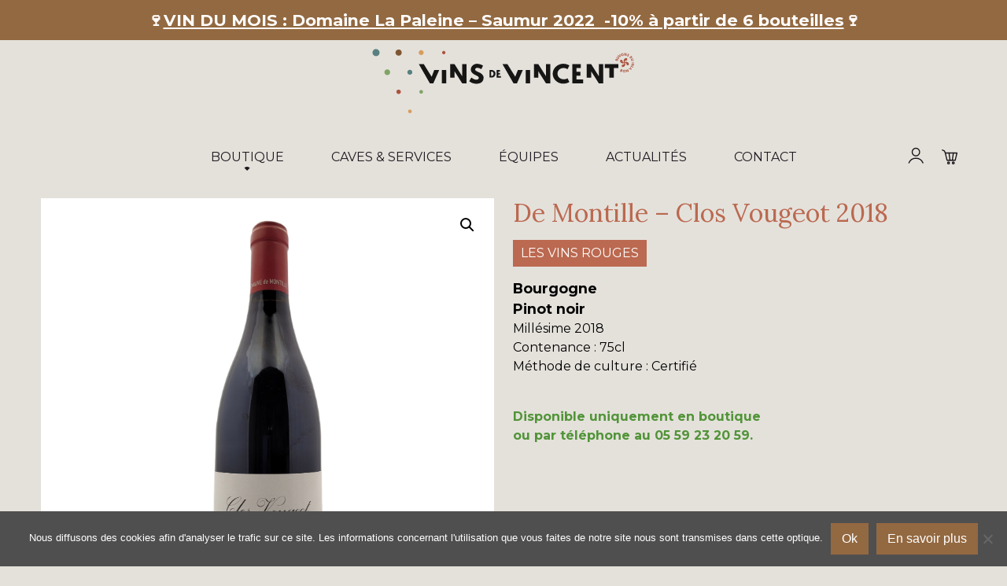

--- FILE ---
content_type: text/html; charset=UTF-8
request_url: https://www.lesvinsdevincent.com/produit/de-montille-clos-vougeot-2018/
body_size: 14769
content:
<!DOCTYPE html>
<html lang="fr-FR" class="no-js">
    <head>
		<!-- Global site tag (gtag.js) - Google Analytics -->
		<script async src="https://www.googletagmanager.com/gtag/js?id=G-L2Q6EGD37K"></script>
		<script>
		  window.dataLayer = window.dataLayer || [];
		  function gtag(){dataLayer.push(arguments);}
		  gtag('js', new Date());

		  gtag('config', 'G-L2Q6EGD37K');
		</script>
        <meta charset="UTF-8" />
        <meta name="viewport" content="width=device-width" />
        <link rel="profile" href="http://gmpg.org/xfn/11" />
        <!--<link rel="pingback" href="https://www.lesvinsdevincent.com/xmlrpc.php" />-->
                <!--[if lt IE 9]>
        <script src="https://www.lesvinsdevincent.com/wp-content/themes/lesvinsdevincent/js/html5.js" type="text/javascript"></script>
        <![endif]-->
	    <script>(function(){document.documentElement.className='js'})();</script>

        <!-- Chargement des polices -->
        <link rel="preconnect" href="https://fonts.googleapis.com">
		<link rel="preconnect" href="https://fonts.gstatic.com" crossorigin>
		<link href="https://fonts.googleapis.com/css2?family=Lora&family=Montserrat:ital,wght@0,400;0,700;1,400;1,700&display=swap" rel="stylesheet">

        <!-- Chargement du favicon -->
        <link rel="shortcut icon" href="https://www.lesvinsdevincent.com/wp-content/themes/lesvinsdevincent/images/favicon.ico" />

        <title>De Montille &#8211; Clos Vougeot 2018 &#8211; Les Vins de Vincent</title>
<meta name="dc.relation" content="https://www.lesvinsdevincent.com/produit/de-montille-clos-vougeot-2018/">
<meta name="dc.source" content="https://www.lesvinsdevincent.com/">
<meta name="dc.language" content="fr_FR">
<meta name="robots" content="index, follow, max-snippet:-1, max-image-preview:large, max-video-preview:-1">
<link rel="canonical" href="https://www.lesvinsdevincent.com/produit/de-montille-clos-vougeot-2018/">
<meta property="og:url" content="https://www.lesvinsdevincent.com/produit/de-montille-clos-vougeot-2018/">
<meta property="og:site_name" content="Les Vins de Vincent">
<meta property="og:locale" content="fr_FR">
<meta property="og:type" content="product">
<meta property="article:author" content="">
<meta property="article:publisher" content="">
<meta property="og:title" content="De Montille &#8211; Clos Vougeot 2018 &#8211; Les Vins de Vincent">
<meta property="og:image" content="https://www.lesvinsdevincent.com/wp-content/uploads/2022/05/de-montille-clos-vougeot-2018.png">
<meta property="og:image:secure_url" content="https://www.lesvinsdevincent.com/wp-content/uploads/2022/05/de-montille-clos-vougeot-2018.png">
<meta property="og:image:width" content="800">
<meta property="og:image:height" content="800">
<meta property="fb:pages" content="">
<meta property="fb:admins" content="">
<meta property="fb:app_id" content="">
<meta name="twitter:card" content="summary">
<meta name="twitter:site" content="">
<meta name="twitter:creator" content="">
<meta name="twitter:title" content="De Montille &#8211; Clos Vougeot 2018 &#8211; Les Vins de Vincent">
<meta name="twitter:image" content="https://www.lesvinsdevincent.com/wp-content/uploads/2022/05/de-montille-clos-vougeot-2018.png">
<link rel='dns-prefetch' href='//www.googletagmanager.com' />
<link rel='dns-prefetch' href='//platform.gelproximity.com' />
<link rel='dns-prefetch' href='//challenges.cloudflare.com' />
<link rel='dns-prefetch' href='//ajax.googleapis.com' />
<link rel='dns-prefetch' href='//cdn.jsdelivr.net' />
<link rel="alternate" title="oEmbed (JSON)" type="application/json+oembed" href="https://www.lesvinsdevincent.com/wp-json/oembed/1.0/embed?url=https%3A%2F%2Fwww.lesvinsdevincent.com%2Fproduit%2Fde-montille-clos-vougeot-2018%2F" />
<link rel="alternate" title="oEmbed (XML)" type="text/xml+oembed" href="https://www.lesvinsdevincent.com/wp-json/oembed/1.0/embed?url=https%3A%2F%2Fwww.lesvinsdevincent.com%2Fproduit%2Fde-montille-clos-vougeot-2018%2F&#038;format=xml" />
<style id='wp-img-auto-sizes-contain-inline-css' type='text/css'>
img:is([sizes=auto i],[sizes^="auto," i]){contain-intrinsic-size:3000px 1500px}
/*# sourceURL=wp-img-auto-sizes-contain-inline-css */
</style>
<link rel='stylesheet' id='sbi_styles-css' href='https://www.lesvinsdevincent.com/wp-content/plugins/instagram-feed/css/sbi-styles.min.css?ver=6.10.0' type='text/css' media='all' />
<style id='wp-emoji-styles-inline-css' type='text/css'>

	img.wp-smiley, img.emoji {
		display: inline !important;
		border: none !important;
		box-shadow: none !important;
		height: 1em !important;
		width: 1em !important;
		margin: 0 0.07em !important;
		vertical-align: -0.1em !important;
		background: none !important;
		padding: 0 !important;
	}
/*# sourceURL=wp-emoji-styles-inline-css */
</style>
<style id='classic-theme-styles-inline-css' type='text/css'>
/*! This file is auto-generated */
.wp-block-button__link{color:#fff;background-color:#32373c;border-radius:9999px;box-shadow:none;text-decoration:none;padding:calc(.667em + 2px) calc(1.333em + 2px);font-size:1.125em}.wp-block-file__button{background:#32373c;color:#fff;text-decoration:none}
/*# sourceURL=/wp-includes/css/classic-themes.min.css */
</style>
<link rel='stylesheet' id='contact-form-7-css' href='https://www.lesvinsdevincent.com/wp-content/plugins/contact-form-7/includes/css/styles.css?ver=6.1.4' type='text/css' media='all' />
<link rel='stylesheet' id='cookie-notice-front-css' href='https://www.lesvinsdevincent.com/wp-content/plugins/cookie-notice/css/front.min.css?ver=2.5.11' type='text/css' media='all' />
<link rel='stylesheet' id='photoswipe-css' href='https://www.lesvinsdevincent.com/wp-content/plugins/woocommerce/assets/css/photoswipe/photoswipe.min.css?ver=10.4.3' type='text/css' media='all' />
<link rel='stylesheet' id='photoswipe-default-skin-css' href='https://www.lesvinsdevincent.com/wp-content/plugins/woocommerce/assets/css/photoswipe/default-skin/default-skin.min.css?ver=10.4.3' type='text/css' media='all' />
<link rel='stylesheet' id='woocommerce-layout-css' href='https://www.lesvinsdevincent.com/wp-content/plugins/woocommerce/assets/css/woocommerce-layout.css?ver=10.4.3' type='text/css' media='all' />
<link rel='stylesheet' id='woocommerce-smallscreen-css' href='https://www.lesvinsdevincent.com/wp-content/plugins/woocommerce/assets/css/woocommerce-smallscreen.css?ver=10.4.3' type='text/css' media='only screen and (max-width: 768px)' />
<link rel='stylesheet' id='woocommerce-general-css' href='https://www.lesvinsdevincent.com/wp-content/plugins/woocommerce/assets/css/woocommerce.css?ver=10.4.3' type='text/css' media='all' />
<style id='woocommerce-inline-inline-css' type='text/css'>
.woocommerce form .form-row .required { visibility: visible; }
/*# sourceURL=woocommerce-inline-inline-css */
</style>
<link rel='stylesheet' id='aws-style-css' href='https://www.lesvinsdevincent.com/wp-content/plugins/advanced-woo-search/assets/css/common.min.css?ver=3.51' type='text/css' media='all' />
<link rel='stylesheet' id='dashicons-css' href='https://www.lesvinsdevincent.com/wp-includes/css/dashicons.min.css?ver=6.9' type='text/css' media='all' />
<link rel='stylesheet' id='woocommerce-addons-css-css' href='https://www.lesvinsdevincent.com/wp-content/plugins/woocommerce-product-addons/assets/css/frontend/frontend.css?ver=6.8.4' type='text/css' media='all' />
<link rel='stylesheet' id='fancybox_style-css' href='https://www.lesvinsdevincent.com/wp-content/themes/lesvinsdevincent/js/js-fancybox/jquery.fancybox.css?ver=2.1.5' type='text/css' media='screen' />
<link rel='stylesheet' id='owl-carousel-css' href='https://www.lesvinsdevincent.com/wp-content/themes/lesvinsdevincent/js/owl-carousel/owl.carousel.min.css?ver=2.3.4' type='text/css' media='screen' />
<link rel='stylesheet' id='bootstrap-css' href='https://cdn.jsdelivr.net/npm/bootstrap@5.0.0-beta2/dist/css/bootstrap.min.css?ver=5.0.0' type='text/css' media='screen' />
<link rel='stylesheet' id='theme_style-css' href='https://www.lesvinsdevincent.com/wp-content/themes/lesvinsdevincent/style.css?ver=1.0' type='text/css' media='screen' />
<script type="text/template" id="tmpl-variation-template">
	<div class="woocommerce-variation-description">{{{ data.variation.variation_description }}}</div>
	<div class="woocommerce-variation-price">{{{ data.variation.price_html }}}</div>
	<div class="woocommerce-variation-availability">{{{ data.variation.availability_html }}}</div>
</script>
<script type="text/template" id="tmpl-unavailable-variation-template">
	<p>Désolé, ce produit n&rsquo;est pas disponible. Veuillez choisir une combinaison différente.</p>
</script>
<script type="text/javascript" id="woocommerce-google-analytics-integration-gtag-js-after">
/* <![CDATA[ */
/* Google Analytics for WooCommerce (gtag.js) */
					window.dataLayer = window.dataLayer || [];
					function gtag(){dataLayer.push(arguments);}
					// Set up default consent state.
					for ( const mode of [{"analytics_storage":"denied","ad_storage":"denied","ad_user_data":"denied","ad_personalization":"denied","region":["AT","BE","BG","HR","CY","CZ","DK","EE","FI","FR","DE","GR","HU","IS","IE","IT","LV","LI","LT","LU","MT","NL","NO","PL","PT","RO","SK","SI","ES","SE","GB","CH"]}] || [] ) {
						gtag( "consent", "default", { "wait_for_update": 500, ...mode } );
					}
					gtag("js", new Date());
					gtag("set", "developer_id.dOGY3NW", true);
					gtag("config", "G-L2Q6EGD37K", {"track_404":true,"allow_google_signals":true,"logged_in":false,"linker":{"domains":[],"allow_incoming":false},"custom_map":{"dimension1":"logged_in"}});
//# sourceURL=woocommerce-google-analytics-integration-gtag-js-after
/* ]]> */
</script>
<script type="text/javascript" src="https://www.lesvinsdevincent.com/wp-includes/js/jquery/jquery.min.js?ver=3.7.1" id="jquery-core-js"></script>
<script type="text/javascript" src="https://www.lesvinsdevincent.com/wp-includes/js/jquery/jquery-migrate.min.js?ver=3.4.1" id="jquery-migrate-js"></script>
<script type="text/javascript" src="https://www.lesvinsdevincent.com/wp-includes/js/underscore.min.js?ver=1.13.7" id="underscore-js"></script>
<script type="text/javascript" id="wp-util-js-extra">
/* <![CDATA[ */
var _wpUtilSettings = {"ajax":{"url":"/wp-admin/admin-ajax.php"}};
//# sourceURL=wp-util-js-extra
/* ]]> */
</script>
<script type="text/javascript" src="https://www.lesvinsdevincent.com/wp-includes/js/wp-util.min.js?ver=6.9" id="wp-util-js"></script>
<script type="text/javascript" src="https://www.lesvinsdevincent.com/wp-content/plugins/woocommerce/assets/js/jquery-blockui/jquery.blockUI.min.js?ver=2.7.0-wc.10.4.3" id="wc-jquery-blockui-js" defer="defer" data-wp-strategy="defer"></script>
<script type="text/javascript" id="wc-add-to-cart-variation-js-extra">
/* <![CDATA[ */
var wc_add_to_cart_variation_params = {"wc_ajax_url":"/?wc-ajax=%%endpoint%%","i18n_no_matching_variations_text":"D\u00e9sol\u00e9, aucun produit ne r\u00e9pond \u00e0 vos crit\u00e8res. Veuillez choisir une combinaison diff\u00e9rente.","i18n_make_a_selection_text":"Veuillez s\u00e9lectionner des options du produit avant de l\u2019ajouter \u00e0 votre panier.","i18n_unavailable_text":"D\u00e9sol\u00e9, ce produit n\u2019est pas disponible. Veuillez choisir une combinaison diff\u00e9rente.","i18n_reset_alert_text":"Votre s\u00e9lection a \u00e9t\u00e9 r\u00e9initialis\u00e9e. Veuillez s\u00e9lectionner des options du produit avant de l\u2019ajouter \u00e0 votre panier."};
//# sourceURL=wc-add-to-cart-variation-js-extra
/* ]]> */
</script>
<script type="text/javascript" src="https://www.lesvinsdevincent.com/wp-content/plugins/woocommerce/assets/js/frontend/add-to-cart-variation.min.js?ver=10.4.3" id="wc-add-to-cart-variation-js" defer="defer" data-wp-strategy="defer"></script>
<script type="text/javascript" id="cookie-notice-front-js-before">
/* <![CDATA[ */
var cnArgs = {"ajaxUrl":"https:\/\/www.lesvinsdevincent.com\/wp-admin\/admin-ajax.php","nonce":"72f15b2faf","hideEffect":"fade","position":"bottom","onScroll":false,"onScrollOffset":100,"onClick":false,"cookieName":"cookie_notice_accepted","cookieTime":2147483647,"cookieTimeRejected":2592000,"globalCookie":false,"redirection":true,"cache":false,"revokeCookies":false,"revokeCookiesOpt":"automatic"};

//# sourceURL=cookie-notice-front-js-before
/* ]]> */
</script>
<script type="text/javascript" src="https://www.lesvinsdevincent.com/wp-content/plugins/cookie-notice/js/front.min.js?ver=2.5.11" id="cookie-notice-front-js"></script>
<script type="text/javascript" src="https://www.lesvinsdevincent.com/wp-content/plugins/itro-popup/scripts/itro-scripts.js?ver=6.9" id="itro-scripts-js"></script>
<script type="text/javascript" src="https://platform.gelproximity.com/sdk/latest.js?ver=1371183178" id="mbe_eship-gel-proxmity-map-js-js"></script>
<script type="text/javascript" id="mbe_eship-gel-proxmity-map-initialization-js-before">
/* <![CDATA[ */
const mbe_gel_proxmity_data = {"urlEndUser":"https:\/\/platform.gelproximity.com\/gel-enduser-client\/","merchantCode":"MER_003241","apiKey":"dd448152-1c15-4dc4-8ffc-73c92b448ec5","locale":"fr_FR","debug":true}
//# sourceURL=mbe_eship-gel-proxmity-map-initialization-js-before
/* ]]> */
</script>
<script type="text/javascript" src="https://www.lesvinsdevincent.com/wp-content/plugins/mail-boxes-etc/lib/js/gel-proximity-map-initilization.js?ver=2108941689" id="mbe_eship-gel-proxmity-map-initialization-js"></script>
<script type="text/javascript" id="wc-add-to-cart-js-extra">
/* <![CDATA[ */
var wc_add_to_cart_params = {"ajax_url":"/wp-admin/admin-ajax.php","wc_ajax_url":"/?wc-ajax=%%endpoint%%","i18n_view_cart":"Voir le panier","cart_url":"https://www.lesvinsdevincent.com/panier/","is_cart":"","cart_redirect_after_add":"no"};
//# sourceURL=wc-add-to-cart-js-extra
/* ]]> */
</script>
<script type="text/javascript" src="https://www.lesvinsdevincent.com/wp-content/plugins/woocommerce/assets/js/frontend/add-to-cart.min.js?ver=10.4.3" id="wc-add-to-cart-js" defer="defer" data-wp-strategy="defer"></script>
<script type="text/javascript" src="https://www.lesvinsdevincent.com/wp-content/plugins/woocommerce/assets/js/zoom/jquery.zoom.min.js?ver=1.7.21-wc.10.4.3" id="wc-zoom-js" defer="defer" data-wp-strategy="defer"></script>
<script type="text/javascript" src="https://www.lesvinsdevincent.com/wp-content/plugins/woocommerce/assets/js/flexslider/jquery.flexslider.min.js?ver=2.7.2-wc.10.4.3" id="wc-flexslider-js" defer="defer" data-wp-strategy="defer"></script>
<script type="text/javascript" src="https://www.lesvinsdevincent.com/wp-content/plugins/woocommerce/assets/js/photoswipe/photoswipe.min.js?ver=4.1.1-wc.10.4.3" id="wc-photoswipe-js" defer="defer" data-wp-strategy="defer"></script>
<script type="text/javascript" src="https://www.lesvinsdevincent.com/wp-content/plugins/woocommerce/assets/js/photoswipe/photoswipe-ui-default.min.js?ver=4.1.1-wc.10.4.3" id="wc-photoswipe-ui-default-js" defer="defer" data-wp-strategy="defer"></script>
<script type="text/javascript" id="wc-single-product-js-extra">
/* <![CDATA[ */
var wc_single_product_params = {"i18n_required_rating_text":"Veuillez s\u00e9lectionner une note","i18n_rating_options":["1\u00a0\u00e9toile sur 5","2\u00a0\u00e9toiles sur 5","3\u00a0\u00e9toiles sur 5","4\u00a0\u00e9toiles sur 5","5\u00a0\u00e9toiles sur 5"],"i18n_product_gallery_trigger_text":"Voir la galerie d\u2019images en plein \u00e9cran","review_rating_required":"yes","flexslider":{"rtl":false,"animation":"slide","smoothHeight":true,"directionNav":false,"controlNav":"thumbnails","slideshow":false,"animationSpeed":500,"animationLoop":false,"allowOneSlide":false},"zoom_enabled":"1","zoom_options":[],"photoswipe_enabled":"1","photoswipe_options":{"shareEl":false,"closeOnScroll":false,"history":false,"hideAnimationDuration":0,"showAnimationDuration":0},"flexslider_enabled":"1"};
//# sourceURL=wc-single-product-js-extra
/* ]]> */
</script>
<script type="text/javascript" src="https://www.lesvinsdevincent.com/wp-content/plugins/woocommerce/assets/js/frontend/single-product.min.js?ver=10.4.3" id="wc-single-product-js" defer="defer" data-wp-strategy="defer"></script>
<script type="text/javascript" src="https://www.lesvinsdevincent.com/wp-content/plugins/woocommerce/assets/js/js-cookie/js.cookie.min.js?ver=2.1.4-wc.10.4.3" id="wc-js-cookie-js" defer="defer" data-wp-strategy="defer"></script>
<script type="text/javascript" id="woocommerce-js-extra">
/* <![CDATA[ */
var woocommerce_params = {"ajax_url":"/wp-admin/admin-ajax.php","wc_ajax_url":"/?wc-ajax=%%endpoint%%","i18n_password_show":"Afficher le mot de passe","i18n_password_hide":"Masquer le mot de passe"};
//# sourceURL=woocommerce-js-extra
/* ]]> */
</script>
<script type="text/javascript" src="https://www.lesvinsdevincent.com/wp-content/plugins/woocommerce/assets/js/frontend/woocommerce.min.js?ver=10.4.3" id="woocommerce-js" defer="defer" data-wp-strategy="defer"></script>
<script type="text/javascript" src="https://www.lesvinsdevincent.com/wp-content/plugins/woocommerce/assets/js/dompurify/purify.min.js?ver=10.4.3" id="wc-dompurify-js" defer="defer" data-wp-strategy="defer"></script>
<script type="text/javascript" src="https://www.lesvinsdevincent.com/wp-content/plugins/woocommerce/assets/js/jquery-tiptip/jquery.tipTip.min.js?ver=10.4.3" id="wc-jquery-tiptip-js" defer="defer" data-wp-strategy="defer"></script>
<script type="text/javascript" src="https://www.lesvinsdevincent.com/wp-content/plugins/woocommerce-min-max-quantities/assets/js/frontend/validate.min.js?ver=4.3.2" id="wc-mmq-frontend-js" defer="defer" data-wp-strategy="defer"></script>
<script type="text/javascript" src="https://ajax.googleapis.com/ajax/libs/jquery/3.6.0/jquery.min.js?ver=3.6.0" id="jquery_3-js"></script>
<script type="text/javascript" src="https://www.lesvinsdevincent.com/wp-content/themes/lesvinsdevincent/js/js-fancybox/jquery.fancybox.js?ver=2.1.5" id="fancybox-js"></script>
<script type="text/javascript" src="https://www.lesvinsdevincent.com/wp-content/themes/lesvinsdevincent/js/js-fancybox/fancybox_config.js?ver=6.9" id="fancybox_config-js"></script>
<script type="text/javascript" src="https://www.lesvinsdevincent.com/wp-content/themes/lesvinsdevincent/js/owl-carousel/owl.carousel.min.js?ver=2.3.4" id="owl-carousel-js"></script>
<script type="text/javascript" src="https://cdn.jsdelivr.net/npm/bootstrap@5.0.0-beta2/dist/js/bootstrap.bundle.min.js?ver=5.0.0" id="bootstrap-js"></script>
<link rel="https://api.w.org/" href="https://www.lesvinsdevincent.com/wp-json/" /><link rel="alternate" title="JSON" type="application/json" href="https://www.lesvinsdevincent.com/wp-json/wp/v2/product/6273" /><link rel="EditURI" type="application/rsd+xml" title="RSD" href="https://www.lesvinsdevincent.com/xmlrpc.php?rsd" />
<link rel='shortlink' href='https://www.lesvinsdevincent.com/?p=6273' />
	<noscript><style>.woocommerce-product-gallery{ opacity: 1 !important; }</style></noscript>
	    <link rel='stylesheet' id='wc-blocks-style-css' href='https://www.lesvinsdevincent.com/wp-content/plugins/woocommerce/assets/client/blocks/wc-blocks.css?ver=wc-10.4.3' type='text/css' media='all' />
<style id='global-styles-inline-css' type='text/css'>
:root{--wp--preset--aspect-ratio--square: 1;--wp--preset--aspect-ratio--4-3: 4/3;--wp--preset--aspect-ratio--3-4: 3/4;--wp--preset--aspect-ratio--3-2: 3/2;--wp--preset--aspect-ratio--2-3: 2/3;--wp--preset--aspect-ratio--16-9: 16/9;--wp--preset--aspect-ratio--9-16: 9/16;--wp--preset--color--black: #000000;--wp--preset--color--cyan-bluish-gray: #abb8c3;--wp--preset--color--white: #ffffff;--wp--preset--color--pale-pink: #f78da7;--wp--preset--color--vivid-red: #cf2e2e;--wp--preset--color--luminous-vivid-orange: #ff6900;--wp--preset--color--luminous-vivid-amber: #fcb900;--wp--preset--color--light-green-cyan: #7bdcb5;--wp--preset--color--vivid-green-cyan: #00d084;--wp--preset--color--pale-cyan-blue: #8ed1fc;--wp--preset--color--vivid-cyan-blue: #0693e3;--wp--preset--color--vivid-purple: #9b51e0;--wp--preset--gradient--vivid-cyan-blue-to-vivid-purple: linear-gradient(135deg,rgb(6,147,227) 0%,rgb(155,81,224) 100%);--wp--preset--gradient--light-green-cyan-to-vivid-green-cyan: linear-gradient(135deg,rgb(122,220,180) 0%,rgb(0,208,130) 100%);--wp--preset--gradient--luminous-vivid-amber-to-luminous-vivid-orange: linear-gradient(135deg,rgb(252,185,0) 0%,rgb(255,105,0) 100%);--wp--preset--gradient--luminous-vivid-orange-to-vivid-red: linear-gradient(135deg,rgb(255,105,0) 0%,rgb(207,46,46) 100%);--wp--preset--gradient--very-light-gray-to-cyan-bluish-gray: linear-gradient(135deg,rgb(238,238,238) 0%,rgb(169,184,195) 100%);--wp--preset--gradient--cool-to-warm-spectrum: linear-gradient(135deg,rgb(74,234,220) 0%,rgb(151,120,209) 20%,rgb(207,42,186) 40%,rgb(238,44,130) 60%,rgb(251,105,98) 80%,rgb(254,248,76) 100%);--wp--preset--gradient--blush-light-purple: linear-gradient(135deg,rgb(255,206,236) 0%,rgb(152,150,240) 100%);--wp--preset--gradient--blush-bordeaux: linear-gradient(135deg,rgb(254,205,165) 0%,rgb(254,45,45) 50%,rgb(107,0,62) 100%);--wp--preset--gradient--luminous-dusk: linear-gradient(135deg,rgb(255,203,112) 0%,rgb(199,81,192) 50%,rgb(65,88,208) 100%);--wp--preset--gradient--pale-ocean: linear-gradient(135deg,rgb(255,245,203) 0%,rgb(182,227,212) 50%,rgb(51,167,181) 100%);--wp--preset--gradient--electric-grass: linear-gradient(135deg,rgb(202,248,128) 0%,rgb(113,206,126) 100%);--wp--preset--gradient--midnight: linear-gradient(135deg,rgb(2,3,129) 0%,rgb(40,116,252) 100%);--wp--preset--font-size--small: 13px;--wp--preset--font-size--medium: 20px;--wp--preset--font-size--large: 36px;--wp--preset--font-size--x-large: 42px;--wp--preset--spacing--20: 0.44rem;--wp--preset--spacing--30: 0.67rem;--wp--preset--spacing--40: 1rem;--wp--preset--spacing--50: 1.5rem;--wp--preset--spacing--60: 2.25rem;--wp--preset--spacing--70: 3.38rem;--wp--preset--spacing--80: 5.06rem;--wp--preset--shadow--natural: 6px 6px 9px rgba(0, 0, 0, 0.2);--wp--preset--shadow--deep: 12px 12px 50px rgba(0, 0, 0, 0.4);--wp--preset--shadow--sharp: 6px 6px 0px rgba(0, 0, 0, 0.2);--wp--preset--shadow--outlined: 6px 6px 0px -3px rgb(255, 255, 255), 6px 6px rgb(0, 0, 0);--wp--preset--shadow--crisp: 6px 6px 0px rgb(0, 0, 0);}:where(.is-layout-flex){gap: 0.5em;}:where(.is-layout-grid){gap: 0.5em;}body .is-layout-flex{display: flex;}.is-layout-flex{flex-wrap: wrap;align-items: center;}.is-layout-flex > :is(*, div){margin: 0;}body .is-layout-grid{display: grid;}.is-layout-grid > :is(*, div){margin: 0;}:where(.wp-block-columns.is-layout-flex){gap: 2em;}:where(.wp-block-columns.is-layout-grid){gap: 2em;}:where(.wp-block-post-template.is-layout-flex){gap: 1.25em;}:where(.wp-block-post-template.is-layout-grid){gap: 1.25em;}.has-black-color{color: var(--wp--preset--color--black) !important;}.has-cyan-bluish-gray-color{color: var(--wp--preset--color--cyan-bluish-gray) !important;}.has-white-color{color: var(--wp--preset--color--white) !important;}.has-pale-pink-color{color: var(--wp--preset--color--pale-pink) !important;}.has-vivid-red-color{color: var(--wp--preset--color--vivid-red) !important;}.has-luminous-vivid-orange-color{color: var(--wp--preset--color--luminous-vivid-orange) !important;}.has-luminous-vivid-amber-color{color: var(--wp--preset--color--luminous-vivid-amber) !important;}.has-light-green-cyan-color{color: var(--wp--preset--color--light-green-cyan) !important;}.has-vivid-green-cyan-color{color: var(--wp--preset--color--vivid-green-cyan) !important;}.has-pale-cyan-blue-color{color: var(--wp--preset--color--pale-cyan-blue) !important;}.has-vivid-cyan-blue-color{color: var(--wp--preset--color--vivid-cyan-blue) !important;}.has-vivid-purple-color{color: var(--wp--preset--color--vivid-purple) !important;}.has-black-background-color{background-color: var(--wp--preset--color--black) !important;}.has-cyan-bluish-gray-background-color{background-color: var(--wp--preset--color--cyan-bluish-gray) !important;}.has-white-background-color{background-color: var(--wp--preset--color--white) !important;}.has-pale-pink-background-color{background-color: var(--wp--preset--color--pale-pink) !important;}.has-vivid-red-background-color{background-color: var(--wp--preset--color--vivid-red) !important;}.has-luminous-vivid-orange-background-color{background-color: var(--wp--preset--color--luminous-vivid-orange) !important;}.has-luminous-vivid-amber-background-color{background-color: var(--wp--preset--color--luminous-vivid-amber) !important;}.has-light-green-cyan-background-color{background-color: var(--wp--preset--color--light-green-cyan) !important;}.has-vivid-green-cyan-background-color{background-color: var(--wp--preset--color--vivid-green-cyan) !important;}.has-pale-cyan-blue-background-color{background-color: var(--wp--preset--color--pale-cyan-blue) !important;}.has-vivid-cyan-blue-background-color{background-color: var(--wp--preset--color--vivid-cyan-blue) !important;}.has-vivid-purple-background-color{background-color: var(--wp--preset--color--vivid-purple) !important;}.has-black-border-color{border-color: var(--wp--preset--color--black) !important;}.has-cyan-bluish-gray-border-color{border-color: var(--wp--preset--color--cyan-bluish-gray) !important;}.has-white-border-color{border-color: var(--wp--preset--color--white) !important;}.has-pale-pink-border-color{border-color: var(--wp--preset--color--pale-pink) !important;}.has-vivid-red-border-color{border-color: var(--wp--preset--color--vivid-red) !important;}.has-luminous-vivid-orange-border-color{border-color: var(--wp--preset--color--luminous-vivid-orange) !important;}.has-luminous-vivid-amber-border-color{border-color: var(--wp--preset--color--luminous-vivid-amber) !important;}.has-light-green-cyan-border-color{border-color: var(--wp--preset--color--light-green-cyan) !important;}.has-vivid-green-cyan-border-color{border-color: var(--wp--preset--color--vivid-green-cyan) !important;}.has-pale-cyan-blue-border-color{border-color: var(--wp--preset--color--pale-cyan-blue) !important;}.has-vivid-cyan-blue-border-color{border-color: var(--wp--preset--color--vivid-cyan-blue) !important;}.has-vivid-purple-border-color{border-color: var(--wp--preset--color--vivid-purple) !important;}.has-vivid-cyan-blue-to-vivid-purple-gradient-background{background: var(--wp--preset--gradient--vivid-cyan-blue-to-vivid-purple) !important;}.has-light-green-cyan-to-vivid-green-cyan-gradient-background{background: var(--wp--preset--gradient--light-green-cyan-to-vivid-green-cyan) !important;}.has-luminous-vivid-amber-to-luminous-vivid-orange-gradient-background{background: var(--wp--preset--gradient--luminous-vivid-amber-to-luminous-vivid-orange) !important;}.has-luminous-vivid-orange-to-vivid-red-gradient-background{background: var(--wp--preset--gradient--luminous-vivid-orange-to-vivid-red) !important;}.has-very-light-gray-to-cyan-bluish-gray-gradient-background{background: var(--wp--preset--gradient--very-light-gray-to-cyan-bluish-gray) !important;}.has-cool-to-warm-spectrum-gradient-background{background: var(--wp--preset--gradient--cool-to-warm-spectrum) !important;}.has-blush-light-purple-gradient-background{background: var(--wp--preset--gradient--blush-light-purple) !important;}.has-blush-bordeaux-gradient-background{background: var(--wp--preset--gradient--blush-bordeaux) !important;}.has-luminous-dusk-gradient-background{background: var(--wp--preset--gradient--luminous-dusk) !important;}.has-pale-ocean-gradient-background{background: var(--wp--preset--gradient--pale-ocean) !important;}.has-electric-grass-gradient-background{background: var(--wp--preset--gradient--electric-grass) !important;}.has-midnight-gradient-background{background: var(--wp--preset--gradient--midnight) !important;}.has-small-font-size{font-size: var(--wp--preset--font-size--small) !important;}.has-medium-font-size{font-size: var(--wp--preset--font-size--medium) !important;}.has-large-font-size{font-size: var(--wp--preset--font-size--large) !important;}.has-x-large-font-size{font-size: var(--wp--preset--font-size--x-large) !important;}
/*# sourceURL=global-styles-inline-css */
</style>
</head>

    <body class="wp-singular product-template-default single single-product postid-6273 wp-theme-lesvinsdevincent theme-lesvinsdevincent cookies-not-set woocommerce woocommerce-page woocommerce-no-js">
				
		
		
		<a href="#" id="topPage" class="retour-haut" title="Retour en haut du site">		
			<span class="dashicons dashicons-arrow-up-alt2"></span>
		</a>		

        <!-- Header -->
					<div class="top-header">
				<p><strong>🍷<a href="https://www.lesvinsdevincent.com/produit/domaine-de-la-paleine-saumur-2022/?preview_id=8472&amp;preview_nonce=c0adcb0ef5&amp;_thumbnail_id=8474&amp;preview=true">VIN DU MOIS : Domaine La Paleine &#8211; Saumur 2022  -10% à partir de 6 bouteilles</a>🍷</strong></p>
				<div class="clearfix"></div>
			</div>
			    <header>
			<div class="container">
				<div class="logo">
					<a href="https://www.lesvinsdevincent.com/" rel="home">
						<img src="https://www.lesvinsdevincent.com/wp-content/themes/lesvinsdevincent/images/logo-les-vins-de-vincent.svg" alt="Les Vins de Vincent" class="img-fluid"/>
					</a>
				</div>
				
				<nav class="navigation">
					<nav class="navbar navbar-expand-md">
						<a class="navbar-brand" href="https://www.lesvinsdevincent.com/" title="Les Vins de Vincent" rel="home">
							<img src="https://www.lesvinsdevincent.com/wp-content/themes/lesvinsdevincent/images/logo-les-vins-de-vincent.svg" alt="Les Vins de Vincent" class="img-fluid"/>
						</a>
						<button class="navbar-toggler" type="button" data-bs-toggle="collapse" data-bs-target="#navbarNav" aria-controls="navbarNav" aria-expanded="false" aria-label="Toggle navigation">
							<span class="navbar-toggler-icon">
								<span class="dashicons dashicons-menu"></span>
							</span>
						</button>
						<div class="collapse navbar-collapse" id="navbarNav">
							<ul id="menu-principal" class="ul navbar-nav"><li id="menu-item-2408" class="menu-item menu-item-type-post_type menu-item-object-page menu-item-has-children current_page_parent menu-item-2408 dropdown"><a href="#" data-bs-toggle="dropdown" class="dropdown-toggle" aria-haspopup="true">Boutique <span class="caret"></span></a>
<ul role="menu" class=" dropdown-menu">
	<li id="menu-item-5698" class="menu-item menu-item-type-post_type menu-item-object-page current_page_parent menu-item-5698"><a href="https://www.lesvinsdevincent.com/boutique/">Tous les produits &#038; services</a></li>
	<li id="menu-item-7789" class="menu-item menu-item-type-taxonomy menu-item-object-product_cat menu-item-7789"><a href="https://www.lesvinsdevincent.com/categorie-produit/box-du-vigneron/">Box du vigneron &#8211; Offres momentanéments indisponibles</a></li>
	<li id="menu-item-6062" class="menu-item menu-item-type-post_type menu-item-object-product menu-item-6062"><a href="https://www.lesvinsdevincent.com/produit/bons-cadeaux/">Bons cadeaux</a></li>
	<li id="menu-item-6063" class="menu-item menu-item-type-post_type menu-item-object-product menu-item-6063"><a href="https://www.lesvinsdevincent.com/produit/degustation/">Dégustation</a></li>
	<li id="menu-item-5694" class="menu-item menu-item-type-taxonomy menu-item-object-product_cat current-product-ancestor current-menu-parent current-product-parent menu-item-5694"><a href="https://www.lesvinsdevincent.com/categorie-produit/vins-rouges/">Les vins rouges</a></li>
	<li id="menu-item-5690" class="menu-item menu-item-type-taxonomy menu-item-object-product_cat menu-item-5690"><a href="https://www.lesvinsdevincent.com/categorie-produit/vins-blancs/">Les vins blancs</a></li>
	<li id="menu-item-5692" class="menu-item menu-item-type-taxonomy menu-item-object-product_cat menu-item-5692"><a href="https://www.lesvinsdevincent.com/categorie-produit/vins-maceration/">Les vins de macération</a></li>
	<li id="menu-item-5693" class="menu-item menu-item-type-taxonomy menu-item-object-product_cat menu-item-5693"><a href="https://www.lesvinsdevincent.com/categorie-produit/vins-roses/">Les vins rosés</a></li>
	<li id="menu-item-5691" class="menu-item menu-item-type-taxonomy menu-item-object-product_cat menu-item-5691"><a href="https://www.lesvinsdevincent.com/categorie-produit/champagne-bulles/">Champagnes et bulles</a></li>
	<li id="menu-item-5695" class="menu-item menu-item-type-taxonomy menu-item-object-product_cat menu-item-5695"><a href="https://www.lesvinsdevincent.com/categorie-produit/les-spiritueux/">Les spiritueux</a></li>
	<li id="menu-item-5696" class="menu-item menu-item-type-taxonomy menu-item-object-product_cat menu-item-5696"><a href="https://www.lesvinsdevincent.com/categorie-produit/liqueurs-vins-doux-autres-alcools/">Liqueurs &#8211; Vins doux &#8211; Autres Alcools</a></li>
	<li id="menu-item-5697" class="menu-item menu-item-type-taxonomy menu-item-object-product_cat menu-item-5697"><a href="https://www.lesvinsdevincent.com/categorie-produit/raretes/">Raretés</a></li>
</ul>
</li>
<li id="menu-item-2405" class="menu-item menu-item-type-post_type menu-item-object-page menu-item-2405"><a href="https://www.lesvinsdevincent.com/caves-services/">Caves &#038; Services</a></li>
<li id="menu-item-2407" class="menu-item menu-item-type-post_type menu-item-object-page menu-item-2407"><a href="https://www.lesvinsdevincent.com/equipes/">Équipes</a></li>
<li id="menu-item-2406" class="menu-item menu-item-type-post_type menu-item-object-page menu-item-2406"><a href="https://www.lesvinsdevincent.com/actualites/">Actualités</a></li>
<li id="menu-item-25" class="menu-item menu-item-type-post_type menu-item-object-page menu-item-25"><a href="https://www.lesvinsdevincent.com/contact/">Contact</a></li>
</ul>						</div>
					</nav>
					<div class="interactions">
						<a href="https://www.lesvinsdevincent.com/mon-compte/">
							<img src="https://www.lesvinsdevincent.com/wp-content/themes/lesvinsdevincent/images/mon-compte.svg" alt="Les Vins de Vincent" class="img-fluid"/>
						</a>
						<a href="https://www.lesvinsdevincent.com/panier/">
							<img src="https://www.lesvinsdevincent.com/wp-content/themes/lesvinsdevincent/images/panier.svg" alt="Les Vins de Vincent" class="img-fluid"/>
						</a>
					</div>
				</nav>
			</div>			
		</header><!-- /header -->
		
	    <main class="container">
	<div id="primary" class="content-area"><main id="main" class="site-main" role="main">
					
			<div class="woocommerce-notices-wrapper"></div><div id="product-6273" class="row product type-product post-6273 status-publish first instock product_cat-vins-rouges has-post-thumbnail taxable shipping-taxable product-type-simple">

	<div class="col-lg-6 col-md-6 col-12">
		<div class="woocommerce-product-gallery woocommerce-product-gallery--with-images woocommerce-product-gallery--columns-4 images" data-columns="4" style="opacity: 0; transition: opacity .25s ease-in-out;">
	<figure class="woocommerce-product-gallery__wrapper">
		<div data-thumb="https://www.lesvinsdevincent.com/wp-content/uploads/2022/05/de-montille-clos-vougeot-2018-100x100.png" data-thumb-alt="De Montille - Clos Vougeot 2018" data-thumb-srcset="https://www.lesvinsdevincent.com/wp-content/uploads/2022/05/de-montille-clos-vougeot-2018-100x100.png 100w, https://www.lesvinsdevincent.com/wp-content/uploads/2022/05/de-montille-clos-vougeot-2018-500x500.png 500w, https://www.lesvinsdevincent.com/wp-content/uploads/2022/05/de-montille-clos-vougeot-2018-750x750.png 750w, https://www.lesvinsdevincent.com/wp-content/uploads/2022/05/de-montille-clos-vougeot-2018-300x300.png 300w, https://www.lesvinsdevincent.com/wp-content/uploads/2022/05/de-montille-clos-vougeot-2018-600x600.png 600w, https://www.lesvinsdevincent.com/wp-content/uploads/2022/05/de-montille-clos-vougeot-2018.png 800w"  data-thumb-sizes="(max-width: 100px) 100vw, 100px" class="woocommerce-product-gallery__image"><a href="https://www.lesvinsdevincent.com/wp-content/uploads/2022/05/de-montille-clos-vougeot-2018.png"><img width="800" height="800" src="https://www.lesvinsdevincent.com/wp-content/uploads/2022/05/de-montille-clos-vougeot-2018.png" class="wp-post-image" alt="De Montille - Clos Vougeot 2018" data-caption="" data-src="https://www.lesvinsdevincent.com/wp-content/uploads/2022/05/de-montille-clos-vougeot-2018.png" data-large_image="https://www.lesvinsdevincent.com/wp-content/uploads/2022/05/de-montille-clos-vougeot-2018.png" data-large_image_width="800" data-large_image_height="800" decoding="async" fetchpriority="high" srcset="https://www.lesvinsdevincent.com/wp-content/uploads/2022/05/de-montille-clos-vougeot-2018.png 800w, https://www.lesvinsdevincent.com/wp-content/uploads/2022/05/de-montille-clos-vougeot-2018-500x500.png 500w, https://www.lesvinsdevincent.com/wp-content/uploads/2022/05/de-montille-clos-vougeot-2018-100x100.png 100w, https://www.lesvinsdevincent.com/wp-content/uploads/2022/05/de-montille-clos-vougeot-2018-750x750.png 750w, https://www.lesvinsdevincent.com/wp-content/uploads/2022/05/de-montille-clos-vougeot-2018-300x300.png 300w, https://www.lesvinsdevincent.com/wp-content/uploads/2022/05/de-montille-clos-vougeot-2018-600x600.png 600w" sizes="(max-width: 800px) 100vw, 800px" /></a></div>	</figure>
</div>
	</div>

	<div class="col-lg-6 col-md-6 col-12">
		<h1 class="titre-produit">
			De Montille &#8211; Clos Vougeot 2018		</h1>
					<div class="categories">
				<a href="https://www.lesvinsdevincent.com/categorie-produit/vins-rouges/" rel="tag">Les vins rouges</a>			</div>
				<ul class="infos-produit">
										<li class="gras">Bourgogne</li>
										<li class="gras">Pinot noir</li>
										<li><span class="libelle-info">Millésime</span> 2018</li>
										<li><span class="libelle-info">Contenance</span> : 75cl</li>
						
										
										<li><span class="libelle-info">Méthode de culture</span> : Certifié</li>
								</ul>
		<p>&nbsp;</p>
<p><span style="color: #519438;"><strong>Disponible uniquement en boutique <br />
</strong></span><span style="color: #519438;"><strong>ou par téléphone au 05 59 23 20 59.</strong></span></p>
		<div class="clearfix"></div>
				
					<p class="price"></p>
			 						
			</div>

	
	<section class="related products">

					<h2 class="aussi">
				Vous pourriez aussi aimer			</h2>
				
		<div class="row products">

			
					<div class="col-lg-4 col-md-4 col-12 produit product type-product post-6280 status-publish first outofstock product_cat-vins-rouges has-post-thumbnail taxable shipping-taxable product-type-simple">
	<div class="photo-produit">		
		<a href="https://www.lesvinsdevincent.com/produit/de-montille-pommard-1er-cru-les-pezerolles-2019/">
			<img width="800" height="800" src="https://www.lesvinsdevincent.com/wp-content/uploads/2022/05/de-montille-pommard-pezerolles-2019.png" class="attachment-post-thumbnail size-post-thumbnail wp-post-image" alt="" decoding="async" srcset="https://www.lesvinsdevincent.com/wp-content/uploads/2022/05/de-montille-pommard-pezerolles-2019.png 800w, https://www.lesvinsdevincent.com/wp-content/uploads/2022/05/de-montille-pommard-pezerolles-2019-500x500.png 500w, https://www.lesvinsdevincent.com/wp-content/uploads/2022/05/de-montille-pommard-pezerolles-2019-100x100.png 100w, https://www.lesvinsdevincent.com/wp-content/uploads/2022/05/de-montille-pommard-pezerolles-2019-750x750.png 750w, https://www.lesvinsdevincent.com/wp-content/uploads/2022/05/de-montille-pommard-pezerolles-2019-300x300.png 300w, https://www.lesvinsdevincent.com/wp-content/uploads/2022/05/de-montille-pommard-pezerolles-2019-600x600.png 600w" sizes="(max-width: 800px) 100vw, 800px" />		</a>
	</div>
	<h2 class="woocommerce-loop-product__title">De Montille &#8211; Pommard 1er cru Les Pézerolles 2019</h2>
<a href="https://www.lesvinsdevincent.com/produit/de-montille-pommard-1er-cru-les-pezerolles-2019/" data-quantity="1" class="button product_type_simple" data-product_id="6280" data-product_sku="" aria-label="En savoir plus sur &ldquo;De Montille - Pommard 1er cru Les Pézerolles 2019&rdquo;" rel="nofollow" data-success_message="">Lire la suite</a>		
	</div>

			
					<div class="col-lg-4 col-md-4 col-12 produit product type-product post-6430 status-publish instock product_cat-vins-rouges has-post-thumbnail taxable shipping-taxable purchasable product-type-simple">
	<div class="photo-produit">		
		<a href="https://www.lesvinsdevincent.com/produit/maison-ventenac-vdf-lidiot-2023/">
			<img width="1080" height="1080" src="https://www.lesvinsdevincent.com/wp-content/uploads/2023/03/ventenac-idiot.png" class="attachment-post-thumbnail size-post-thumbnail wp-post-image" alt="" decoding="async" srcset="https://www.lesvinsdevincent.com/wp-content/uploads/2023/03/ventenac-idiot.png 1080w, https://www.lesvinsdevincent.com/wp-content/uploads/2023/03/ventenac-idiot-750x750.png 750w, https://www.lesvinsdevincent.com/wp-content/uploads/2023/03/ventenac-idiot-500x500.png 500w, https://www.lesvinsdevincent.com/wp-content/uploads/2023/03/ventenac-idiot-300x300.png 300w, https://www.lesvinsdevincent.com/wp-content/uploads/2023/03/ventenac-idiot-1000x1000.png 1000w, https://www.lesvinsdevincent.com/wp-content/uploads/2023/03/ventenac-idiot-100x100.png 100w" sizes="(max-width: 1080px) 100vw, 1080px" />		</a>
	</div>
	<h2 class="woocommerce-loop-product__title">Maison Ventenac &#8211; VDF « L&rsquo;Idiot » 2023</h2>
	<span class="price"><span class="woocommerce-Price-amount amount"><bdi>8,90<span class="woocommerce-Price-currencySymbol">&euro;</span></bdi></span></span>
<a href="/produit/de-montille-clos-vougeot-2018/?add-to-cart=6430" data-quantity="1" class="button product_type_simple add_to_cart_button ajax_add_to_cart" data-product_id="6430" data-product_sku="" aria-label="Ajouter au panier : &ldquo;Maison Ventenac - VDF &quot;L&#039;Idiot&quot; 2023&rdquo;" rel="nofollow" data-success_message="« Maison Ventenac - VDF &quot;L&#039;Idiot&quot; 2023 » a été ajouté à votre panier" role="button">Ajouter au panier</a>		
	</div>

			
					<div class="col-lg-4 col-md-4 col-12 produit product type-product post-4578 status-publish last instock product_cat-vins-rouges has-post-thumbnail taxable shipping-taxable purchasable product-type-simple">
	<div class="photo-produit">		
		<a href="https://www.lesvinsdevincent.com/produit/domaine-bonnardot-cotes-de-nuits-villages-2022/">
			<img width="1080" height="1080" src="https://www.lesvinsdevincent.com/wp-content/uploads/2022/05/photoroom-20240807_154833.png" class="attachment-post-thumbnail size-post-thumbnail wp-post-image" alt="" decoding="async" loading="lazy" srcset="https://www.lesvinsdevincent.com/wp-content/uploads/2022/05/photoroom-20240807_154833.png 1080w, https://www.lesvinsdevincent.com/wp-content/uploads/2022/05/photoroom-20240807_154833-750x750.png 750w, https://www.lesvinsdevincent.com/wp-content/uploads/2022/05/photoroom-20240807_154833-500x500.png 500w, https://www.lesvinsdevincent.com/wp-content/uploads/2022/05/photoroom-20240807_154833-300x300.png 300w, https://www.lesvinsdevincent.com/wp-content/uploads/2022/05/photoroom-20240807_154833-1000x1000.png 1000w, https://www.lesvinsdevincent.com/wp-content/uploads/2022/05/photoroom-20240807_154833-100x100.png 100w" sizes="auto, (max-width: 1080px) 100vw, 1080px" />		</a>
	</div>
	<h2 class="woocommerce-loop-product__title">Domaine Bonnardot &#8211; Côtes de Nuits-Villages 2022</h2>
	<span class="price"><span class="woocommerce-Price-amount amount"><bdi>23,20<span class="woocommerce-Price-currencySymbol">&euro;</span></bdi></span></span>
<a href="/produit/de-montille-clos-vougeot-2018/?add-to-cart=4578" data-quantity="1" class="button product_type_simple add_to_cart_button ajax_add_to_cart" data-product_id="4578" data-product_sku="" aria-label="Ajouter au panier : &ldquo;Domaine Bonnardot - Côtes de Nuits-Villages 2022&rdquo;" rel="nofollow" data-success_message="« Domaine Bonnardot - Côtes de Nuits-Villages 2022 » a été ajouté à votre panier" role="button">Ajouter au panier</a>		
	</div>

			
					<div class="col-lg-4 col-md-4 col-12 produit product type-product post-6364 status-publish first outofstock product_cat-vins-rouges has-post-thumbnail taxable shipping-taxable purchasable product-type-simple">
	<div class="photo-produit">		
		<a href="https://www.lesvinsdevincent.com/produit/domaine-pierre-naigeon-nuits-saint-georges-les-charmottes-2013/">
			<img width="1080" height="1080" src="https://www.lesvinsdevincent.com/wp-content/uploads/2023/10/vin-rouge-bourgogne-nuits-georges-naigeon-2016.png" class="attachment-post-thumbnail size-post-thumbnail wp-post-image" alt="" decoding="async" loading="lazy" srcset="https://www.lesvinsdevincent.com/wp-content/uploads/2023/10/vin-rouge-bourgogne-nuits-georges-naigeon-2016.png 1080w, https://www.lesvinsdevincent.com/wp-content/uploads/2023/10/vin-rouge-bourgogne-nuits-georges-naigeon-2016-750x750.png 750w, https://www.lesvinsdevincent.com/wp-content/uploads/2023/10/vin-rouge-bourgogne-nuits-georges-naigeon-2016-500x500.png 500w, https://www.lesvinsdevincent.com/wp-content/uploads/2023/10/vin-rouge-bourgogne-nuits-georges-naigeon-2016-300x300.png 300w, https://www.lesvinsdevincent.com/wp-content/uploads/2023/10/vin-rouge-bourgogne-nuits-georges-naigeon-2016-1000x1000.png 1000w, https://www.lesvinsdevincent.com/wp-content/uploads/2023/10/vin-rouge-bourgogne-nuits-georges-naigeon-2016-100x100.png 100w" sizes="auto, (max-width: 1080px) 100vw, 1080px" />		</a>
	</div>
	<h2 class="woocommerce-loop-product__title">Domaine Pierre Naigeon &#8211; Nuits-Saint-Georges « Les Charmottes » 2016</h2>
	<span class="price"><span class="woocommerce-Price-amount amount"><bdi>69,00<span class="woocommerce-Price-currencySymbol">&euro;</span></bdi></span></span>
<a href="https://www.lesvinsdevincent.com/produit/domaine-pierre-naigeon-nuits-saint-georges-les-charmottes-2013/" data-quantity="1" class="button product_type_simple" data-product_id="6364" data-product_sku="" aria-label="En savoir plus sur &ldquo;Domaine Pierre Naigeon - Nuits-Saint-Georges &quot;Les Charmottes&quot; 2016&rdquo;" rel="nofollow" data-success_message="">Lire la suite</a>		
	</div>

			
					<div class="col-lg-4 col-md-4 col-12 produit product type-product post-4091 status-publish instock product_cat-vins-rouges has-post-thumbnail taxable shipping-taxable purchasable product-type-simple">
	<div class="photo-produit">		
		<a href="https://www.lesvinsdevincent.com/produit/domaine-dominique-gruhier-epineuil-2020/">
			<img width="1080" height="1080" src="https://www.lesvinsdevincent.com/wp-content/uploads/2022/05/photoroom_20251008_163516.png" class="attachment-post-thumbnail size-post-thumbnail wp-post-image" alt="" decoding="async" loading="lazy" srcset="https://www.lesvinsdevincent.com/wp-content/uploads/2022/05/photoroom_20251008_163516.png 1080w, https://www.lesvinsdevincent.com/wp-content/uploads/2022/05/photoroom_20251008_163516-750x750.png 750w, https://www.lesvinsdevincent.com/wp-content/uploads/2022/05/photoroom_20251008_163516-500x500.png 500w, https://www.lesvinsdevincent.com/wp-content/uploads/2022/05/photoroom_20251008_163516-300x300.png 300w, https://www.lesvinsdevincent.com/wp-content/uploads/2022/05/photoroom_20251008_163516-1000x1000.png 1000w, https://www.lesvinsdevincent.com/wp-content/uploads/2022/05/photoroom_20251008_163516-100x100.png 100w" sizes="auto, (max-width: 1080px) 100vw, 1080px" />		</a>
	</div>
	<h2 class="woocommerce-loop-product__title">Domaine Dominique Gruhier &#8211; Épineuil 2023</h2>
	<span class="price"><span class="woocommerce-Price-amount amount"><bdi>21,90<span class="woocommerce-Price-currencySymbol">&euro;</span></bdi></span></span>
<a href="/produit/de-montille-clos-vougeot-2018/?add-to-cart=4091" data-quantity="1" class="button product_type_simple add_to_cart_button ajax_add_to_cart" data-product_id="4091" data-product_sku="" aria-label="Ajouter au panier : &ldquo;Domaine Dominique Gruhier - Épineuil 2023&rdquo;" rel="nofollow" data-success_message="« Domaine Dominique Gruhier - Épineuil 2023 » a été ajouté à votre panier" role="button">Ajouter au panier</a>		
	</div>

			
					<div class="col-lg-4 col-md-4 col-12 produit product type-product post-3108 status-publish last instock product_cat-vins-rouges has-post-thumbnail taxable shipping-taxable purchasable product-type-simple">
	<div class="photo-produit">		
		<a href="https://www.lesvinsdevincent.com/produit/chateau-des-graviers-margaux-quintessence-2019/">
			<img width="1080" height="1080" src="https://www.lesvinsdevincent.com/wp-content/uploads/2022/02/photoroom_20250925_170558.png" class="attachment-post-thumbnail size-post-thumbnail wp-post-image" alt="" decoding="async" loading="lazy" srcset="https://www.lesvinsdevincent.com/wp-content/uploads/2022/02/photoroom_20250925_170558.png 1080w, https://www.lesvinsdevincent.com/wp-content/uploads/2022/02/photoroom_20250925_170558-750x750.png 750w, https://www.lesvinsdevincent.com/wp-content/uploads/2022/02/photoroom_20250925_170558-500x500.png 500w, https://www.lesvinsdevincent.com/wp-content/uploads/2022/02/photoroom_20250925_170558-300x300.png 300w, https://www.lesvinsdevincent.com/wp-content/uploads/2022/02/photoroom_20250925_170558-1000x1000.png 1000w, https://www.lesvinsdevincent.com/wp-content/uploads/2022/02/photoroom_20250925_170558-100x100.png 100w" sizes="auto, (max-width: 1080px) 100vw, 1080px" />		</a>
	</div>
	<h2 class="woocommerce-loop-product__title">Château des Graviers &#8211; Margaux « Quintessence » 2019</h2>
	<span class="price"><span class="woocommerce-Price-amount amount"><bdi>46,50<span class="woocommerce-Price-currencySymbol">&euro;</span></bdi></span></span>
<a href="/produit/de-montille-clos-vougeot-2018/?add-to-cart=3108" data-quantity="1" class="button product_type_simple add_to_cart_button ajax_add_to_cart" data-product_id="3108" data-product_sku="" aria-label="Ajouter au panier : &ldquo;Château des Graviers - Margaux &quot;Quintessence&quot; 2019&rdquo;" rel="nofollow" data-success_message="« Château des Graviers - Margaux &quot;Quintessence&quot; 2019 » a été ajouté à votre panier" role="button">Ajouter au panier</a>		
	</div>

			
		</ul>

	</section>
	</div>


		
	</main></div>
	
        </main>
        <div class="clearfix"></div>

        <!-- Pied de page -->
        <footer>
			<div class="sub-footer">
				<div class="menu-pied-de-page-container"><ul id="menu-pied-de-page" class="menu"><li id="menu-item-2458" class="menu-item menu-item-type-post_type menu-item-object-page menu-item-home menu-item-2458"><a href="https://www.lesvinsdevincent.com/">Accueil</a></li>
<li id="menu-item-33" class="menu-item menu-item-type-post_type menu-item-object-page menu-item-33"><a href="https://www.lesvinsdevincent.com/contact/">Contact</a></li>
<li id="menu-item-34" class="menu-item menu-item-type-post_type menu-item-object-page menu-item-34"><a href="https://www.lesvinsdevincent.com/plan-du-site/">Plan du site</a></li>
<li id="menu-item-32" class="menu-item menu-item-type-post_type menu-item-object-page menu-item-privacy-policy menu-item-32"><a rel="privacy-policy" href="https://www.lesvinsdevincent.com/mentions-legales/">Mentions légales</a></li>
<li id="menu-item-2610" class="menu-item menu-item-type-post_type menu-item-object-page menu-item-2610"><a href="https://www.lesvinsdevincent.com/conditions-generales-de-vente/">Conditions générales de vente</a></li>
</ul></div>				<div class="clearfix"></div>
				<p>
					L'abus d'alcool est dangereux pour la santé, à consommer avec modération<br/>
					La vente d'alcool est strictement interdite aux mineurs				</p>
			</div>
        </footer>

        <script type="speculationrules">
{"prefetch":[{"source":"document","where":{"and":[{"href_matches":"/*"},{"not":{"href_matches":["/wp-*.php","/wp-admin/*","/wp-content/uploads/*","/wp-content/*","/wp-content/plugins/*","/wp-content/themes/lesvinsdevincent/*","/*\\?(.+)"]}},{"not":{"selector_matches":"a[rel~=\"nofollow\"]"}},{"not":{"selector_matches":".no-prefetch, .no-prefetch a"}}]},"eagerness":"conservative"}]}
</script>
<!-- Instagram Feed JS -->
<script type="text/javascript">
var sbiajaxurl = "https://www.lesvinsdevincent.com/wp-admin/admin-ajax.php";
</script>

<div class="pswp" tabindex="-1" role="dialog" aria-hidden="true">
	<div class="pswp__bg"></div>
	<div class="pswp__scroll-wrap">
		<div class="pswp__container">
			<div class="pswp__item"></div>
			<div class="pswp__item"></div>
			<div class="pswp__item"></div>
		</div>
		<div class="pswp__ui pswp__ui--hidden">
			<div class="pswp__top-bar">
				<div class="pswp__counter"></div>
				<button class="pswp__button pswp__button--close" aria-label="Fermer (Echap)"></button>
				<button class="pswp__button pswp__button--share" aria-label="Partagez"></button>
				<button class="pswp__button pswp__button--fs" aria-label="Basculer en plein écran"></button>
				<button class="pswp__button pswp__button--zoom" aria-label="Zoomer/Dézoomer"></button>
				<div class="pswp__preloader">
					<div class="pswp__preloader__icn">
						<div class="pswp__preloader__cut">
							<div class="pswp__preloader__donut"></div>
						</div>
					</div>
				</div>
			</div>
			<div class="pswp__share-modal pswp__share-modal--hidden pswp__single-tap">
				<div class="pswp__share-tooltip"></div>
			</div>
			<button class="pswp__button pswp__button--arrow--left" aria-label="Précédent (flèche  gauche)"></button>
			<button class="pswp__button pswp__button--arrow--right" aria-label="Suivant (flèche droite)"></button>
			<div class="pswp__caption">
				<div class="pswp__caption__center"></div>
			</div>
		</div>
	</div>
</div>
	<script type='text/javascript'>
		(function () {
			var c = document.body.className;
			c = c.replace(/woocommerce-no-js/, 'woocommerce-js');
			document.body.className = c;
		})();
	</script>
	<script type="text/javascript" src="https://www.googletagmanager.com/gtag/js?id=G-L2Q6EGD37K" id="google-tag-manager-js" data-wp-strategy="async"></script>
<script type="text/javascript" src="https://www.lesvinsdevincent.com/wp-includes/js/dist/hooks.min.js?ver=dd5603f07f9220ed27f1" id="wp-hooks-js"></script>
<script type="text/javascript" src="https://www.lesvinsdevincent.com/wp-includes/js/dist/i18n.min.js?ver=c26c3dc7bed366793375" id="wp-i18n-js"></script>
<script type="text/javascript" id="wp-i18n-js-after">
/* <![CDATA[ */
wp.i18n.setLocaleData( { 'text direction\u0004ltr': [ 'ltr' ] } );
//# sourceURL=wp-i18n-js-after
/* ]]> */
</script>
<script type="text/javascript" src="https://www.lesvinsdevincent.com/wp-content/plugins/woocommerce-google-analytics-integration/assets/js/build/main.js?ver=ecfb1dac432d1af3fbe6" id="woocommerce-google-analytics-integration-js"></script>
<script type="text/javascript" src="https://www.lesvinsdevincent.com/wp-content/plugins/woocommerce/assets/js/accounting/accounting.min.js?ver=0.4.2" id="wc-accounting-js"></script>
<script type="text/javascript" src="https://www.lesvinsdevincent.com/wp-includes/js/jquery/ui/core.min.js?ver=1.13.3" id="jquery-ui-core-js"></script>
<script type="text/javascript" src="https://www.lesvinsdevincent.com/wp-includes/js/jquery/ui/datepicker.min.js?ver=1.13.3" id="jquery-ui-datepicker-js"></script>
<script type="text/javascript" id="jquery-ui-datepicker-js-after">
/* <![CDATA[ */
jQuery(function(jQuery){jQuery.datepicker.setDefaults({"closeText":"Fermer","currentText":"Aujourd\u2019hui","monthNames":["janvier","f\u00e9vrier","mars","avril","mai","juin","juillet","ao\u00fbt","septembre","octobre","novembre","d\u00e9cembre"],"monthNamesShort":["Jan","F\u00e9v","Mar","Avr","Mai","Juin","Juil","Ao\u00fbt","Sep","Oct","Nov","D\u00e9c"],"nextText":"Suivant","prevText":"Pr\u00e9c\u00e9dent","dayNames":["dimanche","lundi","mardi","mercredi","jeudi","vendredi","samedi"],"dayNamesShort":["dim","lun","mar","mer","jeu","ven","sam"],"dayNamesMin":["D","L","M","M","J","V","S"],"dateFormat":"d MM yy","firstDay":1,"isRTL":false});});
//# sourceURL=jquery-ui-datepicker-js-after
/* ]]> */
</script>
<script type="text/javascript" id="woocommerce-addons-js-extra">
/* <![CDATA[ */
var woocommerce_addons_params = {"price_display_suffix":"","tax_enabled":"1","price_include_tax":"1","display_include_tax":"1","ajax_url":"/wp-admin/admin-ajax.php","i18n_validation_required_select":"Veuillez choisir une option.","i18n_validation_required_input":"Veuillez saisir du texte dans ce champ.","i18n_validation_required_number":"Veuillez saisir un num\u00e9ro dans ce champ.","i18n_validation_required_file":"Merci de charger un fichier.","i18n_validation_letters_only":"Veuillez saisir des lettres uniquement.","i18n_validation_numbers_only":"Veuillez saisir des chiffres uniquement.","i18n_validation_letters_and_numbers_only":"Veuillez saisir des lettres et des chiffres uniquement.","i18n_validation_email_only":"Entrez une adresse e-mail valide.","i18n_validation_min_characters":"Veuillez saisir au moins %c\u00a0caract\u00e8res.","i18n_validation_max_characters":"Veuillez saisir %c\u00a0caract\u00e8res maximum.","i18n_validation_min_number":"Veuillez saisir %c ou plus.","i18n_validation_max_number":"Veuillez saisir %c ou moins.","i18n_sub_total":"Sous-total","i18n_remaining":"\u003Cspan\u003E\u003C/span\u003E caract\u00e8res restants","currency_format_num_decimals":"2","currency_format_symbol":"\u20ac","currency_format_decimal_sep":",","currency_format_thousand_sep":"","trim_trailing_zeros":"","is_bookings":"","trim_user_input_characters":"1000","quantity_symbol":"x ","datepicker_class":"wc_pao_datepicker","datepicker_date_format":"d MM yy","gmt_offset":"-2","date_input_timezone_reference":"default","currency_format":"%v%s"};
//# sourceURL=woocommerce-addons-js-extra
/* ]]> */
</script>
<script type="text/javascript" src="https://www.lesvinsdevincent.com/wp-content/plugins/woocommerce-product-addons/assets/js/frontend/addons.min.js?ver=6.8.4" id="woocommerce-addons-js" defer="defer" data-wp-strategy="defer"></script>
<script type="text/javascript" src="https://www.lesvinsdevincent.com/wp-content/plugins/contact-form-7/includes/swv/js/index.js?ver=6.1.4" id="swv-js"></script>
<script type="text/javascript" id="contact-form-7-js-translations">
/* <![CDATA[ */
( function( domain, translations ) {
	var localeData = translations.locale_data[ domain ] || translations.locale_data.messages;
	localeData[""].domain = domain;
	wp.i18n.setLocaleData( localeData, domain );
} )( "contact-form-7", {"translation-revision-date":"2025-02-06 12:02:14+0000","generator":"GlotPress\/4.0.1","domain":"messages","locale_data":{"messages":{"":{"domain":"messages","plural-forms":"nplurals=2; plural=n > 1;","lang":"fr"},"This contact form is placed in the wrong place.":["Ce formulaire de contact est plac\u00e9 dans un mauvais endroit."],"Error:":["Erreur\u00a0:"]}},"comment":{"reference":"includes\/js\/index.js"}} );
//# sourceURL=contact-form-7-js-translations
/* ]]> */
</script>
<script type="text/javascript" id="contact-form-7-js-before">
/* <![CDATA[ */
var wpcf7 = {
    "api": {
        "root": "https:\/\/www.lesvinsdevincent.com\/wp-json\/",
        "namespace": "contact-form-7\/v1"
    }
};
//# sourceURL=contact-form-7-js-before
/* ]]> */
</script>
<script type="text/javascript" src="https://www.lesvinsdevincent.com/wp-content/plugins/contact-form-7/includes/js/index.js?ver=6.1.4" id="contact-form-7-js"></script>
<script type="text/javascript" id="aws-script-js-extra">
/* <![CDATA[ */
var aws_vars = {"sale":"Sale!","sku":"SKU: ","showmore":"Plus de r\u00e9sultats","noresults":"Aucun produit ne correspond \u00e0 votre recherche"};
//# sourceURL=aws-script-js-extra
/* ]]> */
</script>
<script type="text/javascript" src="https://www.lesvinsdevincent.com/wp-content/plugins/advanced-woo-search/assets/js/common.min.js?ver=3.51" id="aws-script-js"></script>
<script type="text/javascript" src="https://challenges.cloudflare.com/turnstile/v0/api.js" id="cloudflare-turnstile-js" data-wp-strategy="async"></script>
<script type="text/javascript" id="cloudflare-turnstile-js-after">
/* <![CDATA[ */
document.addEventListener( 'wpcf7submit', e => turnstile.reset() );
//# sourceURL=cloudflare-turnstile-js-after
/* ]]> */
</script>
<script type="text/javascript" src="https://www.lesvinsdevincent.com/wp-content/themes/lesvinsdevincent/js/scripts.js?ver=6.9" id="scripts-js"></script>
<script type="text/javascript" src="https://www.lesvinsdevincent.com/wp-content/plugins/woocommerce/assets/js/sourcebuster/sourcebuster.min.js?ver=10.4.3" id="sourcebuster-js-js"></script>
<script type="text/javascript" id="wc-order-attribution-js-extra">
/* <![CDATA[ */
var wc_order_attribution = {"params":{"lifetime":1.0e-5,"session":30,"base64":false,"ajaxurl":"https://www.lesvinsdevincent.com/wp-admin/admin-ajax.php","prefix":"wc_order_attribution_","allowTracking":true},"fields":{"source_type":"current.typ","referrer":"current_add.rf","utm_campaign":"current.cmp","utm_source":"current.src","utm_medium":"current.mdm","utm_content":"current.cnt","utm_id":"current.id","utm_term":"current.trm","utm_source_platform":"current.plt","utm_creative_format":"current.fmt","utm_marketing_tactic":"current.tct","session_entry":"current_add.ep","session_start_time":"current_add.fd","session_pages":"session.pgs","session_count":"udata.vst","user_agent":"udata.uag"}};
//# sourceURL=wc-order-attribution-js-extra
/* ]]> */
</script>
<script type="text/javascript" src="https://www.lesvinsdevincent.com/wp-content/plugins/woocommerce/assets/js/frontend/order-attribution.min.js?ver=10.4.3" id="wc-order-attribution-js"></script>
<script type="text/javascript" id="woocommerce-google-analytics-integration-data-js-after">
/* <![CDATA[ */
window.ga4w = { data: {"cart":{"items":[],"coupons":[],"totals":{"currency_code":"EUR","total_price":0,"currency_minor_unit":2}},"product":{"id":6273,"name":"De Montille - Clos Vougeot 2018","categories":[{"name":"Les vins rouges"}],"prices":{"price":0,"currency_minor_unit":2},"extensions":{"woocommerce_google_analytics_integration":{"identifier":"6273"}}},"products":[{"id":6280,"name":"De Montille - Pommard 1er cru Les P\u00e9zerolles 2019","categories":[{"name":"Les vins rouges"}],"prices":{"price":0,"currency_minor_unit":2},"extensions":{"woocommerce_google_analytics_integration":{"identifier":"6280"}}},{"id":6430,"name":"Maison Ventenac - VDF \"L'Idiot\" 2023","categories":[{"name":"Les vins rouges"}],"prices":{"price":890,"currency_minor_unit":2},"extensions":{"woocommerce_google_analytics_integration":{"identifier":"6430"}}},{"id":4578,"name":"Domaine Bonnardot - C\u00f4tes de Nuits-Villages 2022","categories":[{"name":"Les vins rouges"}],"prices":{"price":2320,"currency_minor_unit":2},"extensions":{"woocommerce_google_analytics_integration":{"identifier":"4578"}}},{"id":6364,"name":"Domaine Pierre Naigeon - Nuits-Saint-Georges \"Les Charmottes\" 2016","categories":[{"name":"Les vins rouges"}],"prices":{"price":6900,"currency_minor_unit":2},"extensions":{"woocommerce_google_analytics_integration":{"identifier":"6364"}}},{"id":4091,"name":"Domaine Dominique Gruhier - \u00c9pineuil 2023","categories":[{"name":"Les vins rouges"}],"prices":{"price":2190,"currency_minor_unit":2},"extensions":{"woocommerce_google_analytics_integration":{"identifier":"4091"}}},{"id":3108,"name":"Ch\u00e2teau des Graviers - Margaux \"Quintessence\" 2019","categories":[{"name":"Les vins rouges"}],"prices":{"price":4650,"currency_minor_unit":2},"extensions":{"woocommerce_google_analytics_integration":{"identifier":"3108"}}}],"events":["view_item_list","view_item"]}, settings: {"tracker_function_name":"gtag","events":["purchase","add_to_cart","remove_from_cart","view_item_list","select_content","view_item","begin_checkout"],"identifier":null} }; document.dispatchEvent(new Event("ga4w:ready"));
//# sourceURL=woocommerce-google-analytics-integration-data-js-after
/* ]]> */
</script>
<script id="wp-emoji-settings" type="application/json">
{"baseUrl":"https://s.w.org/images/core/emoji/17.0.2/72x72/","ext":".png","svgUrl":"https://s.w.org/images/core/emoji/17.0.2/svg/","svgExt":".svg","source":{"concatemoji":"https://www.lesvinsdevincent.com/wp-includes/js/wp-emoji-release.min.js?ver=6.9"}}
</script>
<script type="module">
/* <![CDATA[ */
/*! This file is auto-generated */
const a=JSON.parse(document.getElementById("wp-emoji-settings").textContent),o=(window._wpemojiSettings=a,"wpEmojiSettingsSupports"),s=["flag","emoji"];function i(e){try{var t={supportTests:e,timestamp:(new Date).valueOf()};sessionStorage.setItem(o,JSON.stringify(t))}catch(e){}}function c(e,t,n){e.clearRect(0,0,e.canvas.width,e.canvas.height),e.fillText(t,0,0);t=new Uint32Array(e.getImageData(0,0,e.canvas.width,e.canvas.height).data);e.clearRect(0,0,e.canvas.width,e.canvas.height),e.fillText(n,0,0);const a=new Uint32Array(e.getImageData(0,0,e.canvas.width,e.canvas.height).data);return t.every((e,t)=>e===a[t])}function p(e,t){e.clearRect(0,0,e.canvas.width,e.canvas.height),e.fillText(t,0,0);var n=e.getImageData(16,16,1,1);for(let e=0;e<n.data.length;e++)if(0!==n.data[e])return!1;return!0}function u(e,t,n,a){switch(t){case"flag":return n(e,"\ud83c\udff3\ufe0f\u200d\u26a7\ufe0f","\ud83c\udff3\ufe0f\u200b\u26a7\ufe0f")?!1:!n(e,"\ud83c\udde8\ud83c\uddf6","\ud83c\udde8\u200b\ud83c\uddf6")&&!n(e,"\ud83c\udff4\udb40\udc67\udb40\udc62\udb40\udc65\udb40\udc6e\udb40\udc67\udb40\udc7f","\ud83c\udff4\u200b\udb40\udc67\u200b\udb40\udc62\u200b\udb40\udc65\u200b\udb40\udc6e\u200b\udb40\udc67\u200b\udb40\udc7f");case"emoji":return!a(e,"\ud83e\u1fac8")}return!1}function f(e,t,n,a){let r;const o=(r="undefined"!=typeof WorkerGlobalScope&&self instanceof WorkerGlobalScope?new OffscreenCanvas(300,150):document.createElement("canvas")).getContext("2d",{willReadFrequently:!0}),s=(o.textBaseline="top",o.font="600 32px Arial",{});return e.forEach(e=>{s[e]=t(o,e,n,a)}),s}function r(e){var t=document.createElement("script");t.src=e,t.defer=!0,document.head.appendChild(t)}a.supports={everything:!0,everythingExceptFlag:!0},new Promise(t=>{let n=function(){try{var e=JSON.parse(sessionStorage.getItem(o));if("object"==typeof e&&"number"==typeof e.timestamp&&(new Date).valueOf()<e.timestamp+604800&&"object"==typeof e.supportTests)return e.supportTests}catch(e){}return null}();if(!n){if("undefined"!=typeof Worker&&"undefined"!=typeof OffscreenCanvas&&"undefined"!=typeof URL&&URL.createObjectURL&&"undefined"!=typeof Blob)try{var e="postMessage("+f.toString()+"("+[JSON.stringify(s),u.toString(),c.toString(),p.toString()].join(",")+"));",a=new Blob([e],{type:"text/javascript"});const r=new Worker(URL.createObjectURL(a),{name:"wpTestEmojiSupports"});return void(r.onmessage=e=>{i(n=e.data),r.terminate(),t(n)})}catch(e){}i(n=f(s,u,c,p))}t(n)}).then(e=>{for(const n in e)a.supports[n]=e[n],a.supports.everything=a.supports.everything&&a.supports[n],"flag"!==n&&(a.supports.everythingExceptFlag=a.supports.everythingExceptFlag&&a.supports[n]);var t;a.supports.everythingExceptFlag=a.supports.everythingExceptFlag&&!a.supports.flag,a.supports.everything||((t=a.source||{}).concatemoji?r(t.concatemoji):t.wpemoji&&t.twemoji&&(r(t.twemoji),r(t.wpemoji)))});
//# sourceURL=https://www.lesvinsdevincent.com/wp-includes/js/wp-emoji-loader.min.js
/* ]]> */
</script>

		<!-- Cookie Notice plugin v2.5.11 by Hu-manity.co https://hu-manity.co/ -->
		<div id="cookie-notice" role="dialog" class="cookie-notice-hidden cookie-revoke-hidden cn-position-bottom" aria-label="Cookie Notice" style="background-color: rgba(79,79,79,1);"><div class="cookie-notice-container" style="color: #fff"><span id="cn-notice-text" class="cn-text-container">Nous diffusons des cookies afin d'analyser le trafic sur ce site. Les informations concernant l'utilisation que vous faites de notre site nous sont transmises dans cette optique.</span><span id="cn-notice-buttons" class="cn-buttons-container"><button id="cn-accept-cookie" data-cookie-set="accept" class="cn-set-cookie cn-button cn-button-custom btn btn-default" aria-label="Ok">Ok</button><button data-link-url="https://www.lesvinsdevincent.com/mentions-legales/" data-link-target="_blank" id="cn-more-info" class="cn-more-info cn-button cn-button-custom btn btn-default" aria-label="En savoir plus">En savoir plus</button></span><button type="button" id="cn-close-notice" data-cookie-set="accept" class="cn-close-icon" aria-label="Je refuse"></button></div>
			
		</div>
		<!-- / Cookie Notice plugin -->		
		<script type="text/javascript">
			jQuery(document).ready(function() {
				jQuery('.woocommerce select').addClass('form-control');
				jQuery('.woocommerce input.input-text').addClass('form-control');
				jQuery('.woocommerce textarea').addClass('form-control');
			});
		</script>
    </body>
</html>

--- FILE ---
content_type: text/css
request_url: https://www.lesvinsdevincent.com/wp-content/themes/lesvinsdevincent/style.css?ver=1.0
body_size: 5679
content:
/*
Theme Name: Thème officiel Les Vins de Vincent 2021
Theme URI: https://www.lesvinsdevincent.com/
Author: REZO 21
Author URI: http://www.rezo21.net
Version: 1.0.0
Description: Développement par l'agence web REZO 21
*/


/*******************************************/
/********** DEBUT DES GENERALITES **********/
/*******************************************/

a, a:hover, a:focus{
    color: #936941;
    text-decoration: none;
}

a:hover{
    text-decoration: underline;
}

ol,ul{
    margin-bottom: 0px;
}

h1{
    font-size: 1.8em;
    color: #fff;
    line-height: 1.2em;
    margin-top: 0px;
    margin-bottom: 0px;
	text-align: center;
}

h1.titre-defaut{
	text-transform: uppercase;
	color: #936941;
	margin-bottom: 30px;
}

h1:after{
    display: block;
    content: "";
    height: 2px;
    width: 70px;
    background: #e0ad6e;
    margin: 30px auto 10px auto;
}

.page-id-2402 h1:after{
    background: #bb6950;
}

h2{
    font-size: 1.4em;
    color: #936941;
    margin-top: 0px;
}

h3{
	font-size: 1.2em;
}

blockquote{
	font-size: 1.0em;
}

.col-lg-0{
    display: none;
}

.btn.btn-default{
	background: #936941;
	border: 2px solid #936941;
	color: #fff;
	border-radius: 0px;
}

.btn.btn-default:hover{
	background: #fff;
	color: #936941;
	text-decoration: none;
}

span.wpcf7-list-item {
   margin: 0px;
}

.grecaptcha-badge{
	visibility: collapse !important;  
}

iframe{
	width: 100%;
}

/*****************************************/
/********** FIN DES GENERALITES **********/
/*****************************************/

/**********************************************************************/

/*******************************************/
/********** DEBUT DES ALIGNEMENTS **********/
/*******************************************/

.alignleft{
	display: inline;
	float: left;
}

.alignright{
	display: inline;
	float: right;
}

.aligncenter{
	display: block;
	margin-right: auto;
	margin-left: auto;
}

blockquote.alignleft,
.wp-caption.alignleft,
img.alignleft{
	margin: 0.4em 1.6em 1.6em 0;
}

blockquote.alignright,
.wp-caption.alignright,
img.alignright{
	margin: 0.4em 0 1.6em 1.6em;
}

blockquote.aligncenter,
.wp-caption.aligncenter,
img.aligncenter{
	clear: both;
	margin-top: 0.4em;
	margin-bottom: 1.6em;
}

.wp-caption.alignleft,
.wp-caption.alignright,
.wp-caption.alignnone,
.wp-caption.aligncenter{
	margin-bottom: 1.2em;
	max-width: 100%;
}

.wp-caption.alignleft img,
.wp-caption.alignright img,
.wp-caption.alignnone img,
.wp-caption.aligncenter img{
	max-width: 100%;
	height: auto;
}

/*****************************************/
/********** FIN DES ALIGNEMENTS **********/
/*****************************************/

/**********************************************************************/

/*************************************/
/********** DEBUT DU HEADER **********/
/*************************************/

.top-header{
	background: #936941;
	padding: 10px;
	width: 100%;
	position: fixed;
	text-align: center;
	top: 0;
	left: 0;
	color: #ffffff;
	z-index: 90;
	font-size: 1.3em;
}

.top-header p{
	margin-bottom: 0px;
}

.top-header a{
	color: #ffffff;
	text-decoration: underline;
}

header{
	padding: 30px 15px 15px 15px;
}

header .logo a{
	display: table;
	margin: auto;
	width: 400px;
}

header .navigation{
	position: relative;
	max-width: 1200px;
	margin: auto;
}

header .interactions{
	position: absolute;
	top: 5px;
	right: 0px;
}

header .interactions a{
	display: inline-block;
	width: 40px;
}

header .interactions a:hover{
	opacity: 0.8;
}

.retour-haut{
	position: fixed;
	bottom: 30px;    
    right: 30px;
    z-index: 1000;
	width: 40px;
	height: 40px;
	background: #936941;
	border: 3px solid #936941;
	color: #fff;
	border-radius: 50px;
	text-align: center;
}

.retour-haut span{
	display: inline;
	font-size: 2.0em;
    line-height: 1.1em;
}

.retour-haut:hover{
	text-decoration: none;
	background: #fff;
	color: #936941;
}

/***********************************/
/********** FIN DU HEADER **********/
/***********************************/

/**********************************************************************/

/***********************************/
/********** DEBUT DU MENU **********/
/***********************************/

.navbar{
	display: table;
	margin: auto;
    border: none;
    background: none;
    padding: 0px;
}

nav .navbar-brand{
    display: none;
}

.navbar .navbar-nav>li{
    padding: 15px 30px;
}

.navbar .navbar-nav>li>a{
	display: inline-block;
    color: #1e1920;
    padding: 0px;
	text-transform: uppercase;
}

.navbar .navbar-nav>li>a:after{
    display: block;
	content: "";
	height: 10px;
	width: 10px;
	background: transparent;
	border-radius: 10px;
	margin: auto;
    transition: all 0.2s ease;
}

.navbar .navbar-nav>li>a:hover:after{
	background: #000;
}

.navbar .navbar-nav>li>a:hover,
.navbar .navbar-nav>.active>a:hover{
	text-decoration: none;
    color: #1e1920;
    background: none;
	border-color: #fff;
}

.navbar .navbar-nav>li>a:focus{
    color: #1e1920;
}

.navbar .navbar-nav>.active>a, 
.navbar .navbar-nav>.active>a:focus{
    color: #1e1920;
    background: none;
	font-weight: 700;
}

.navbar .navbar-nav>li#menu-item-2405>a:hover:after,
.navbar .navbar-nav>.active#menu-item-2405>a:after{
    background: #e0ad6e;
}

.navbar .navbar-nav>li#menu-item-2406>a:hover:after,
.navbar .navbar-nav>.active#menu-item-2406>a:after{
    background: #bb6950;
}

.navbar .navbar-nav>li#menu-item-2407>a:hover:after,
.navbar .navbar-nav>.active#menu-item-2407>a:after{
    background: #91b178;
}

.navbar .navbar-nav>li#menu-item-2408>a:hover:after,
.navbar .navbar-nav>.active#menu-item-2408>a:after{
    background: #6a9292;
}

.navbar .navbar-nav>li#menu-item-25>a:hover:after,
.navbar .navbar-nav>.active#menu-item-25>a:after{
    background: #936941;
}

.navbar .navbar-nav>li:last-child{
    border-right: none;
}

/***** DEBUT MENU DEROULANT *****/

.navbar-nav>li>.dropdown-menu{
    box-shadow: none;
    z-index: 10000;
    background: #1e1920;
    border: none;
    margin-top: 0px;
    width: 300px;
    padding: 0px;
	border:1px solid #1e1920;
    border-radius: 0 0 5px 5px;
}

.dropdown-menu>li>a{
	display: block;
    padding: 5px 15px;
	font-size: 1.0em;
	color: #fff;
}

.dropdown-menu>li:last-child>a{
    border-radius: 0 0 5px 5px;
}

.dropdown-menu>li>a:hover{
	background: #fff;
	color: #1e1920;
	text-decoration: none;
}

.dropdown-menu>.active>a, 
.dropdown-menu>.active>a:hover, 
.dropdown-menu>.active>a:focus{
    background: #fff;
    color: #1e1920;
}

/***** FIN MENU DEROULANT *****/

/*********************************/
/********** FIN DU MENU **********/
/*********************************/

/**********************************************************************/

/************************************/
/********** DEBUT DU CORPS **********/
/************************************/

body{
    margin: auto;
    font-family: 'Montserrat', sans-serif;
    font-weight: 400;
	background: #e4e1db;
    color: #000;
}

div.wpcf7-validation-errors,
div.wpcf7-mail-sent-ok{
    border: none;
}

.wpcf7 form .wpcf7-response-output{
    margin: 0;
}

.wpcf7-form-control {
    margin-top: 10px;
}

main{
	padding: 0px;
}

#content{	
	margin: auto;
}

#content ul{
    margin-bottom: 10px;
	font-size: 1.0em;
	padding-left: 25px;
}

#content .woocommerce-NoticeGroup ul{
	padding-left:3.5em;
}

#content ul ul{
	font-size: 1.0em;
}

#content ol{
    margin-bottom: 10px;
	font-size: 1.0em;
	padding-left: 25px;
}

#content ol ol{
	font-size: 1.0em;
}

#content ul li{
    list-style: disc;
}

#content ol li{
    list-style: numeric;
}

#content p{
    font-size: 1.0em;
}

.container{
	max-width: 1200px;  
	margin: auto;
}

.container.s{
	max-width: 750px;  
}

.main-banniere{
	position: relative;
	margin-bottom: 280px;
}

.main-banniere .grappe{
	position: absolute;
    width: 370px;
    bottom: -260px;
    left: 0px;
}

.main-titre-banniere{
	position: absolute;
	top: 180px;
	width: 100%;
}

.titre-banniere{
	color: #fff;
	width: 700px;
	margin: auto;
	padding: 30px 50px;
}

.titre-banniere h1{
	text-transform: uppercase;
}

.description-banniere{
	text-align: center;
	margin-top: 30px;
	font-size: 0.9em;
}

.titre-paragraphe{
	margin-bottom: 15px;
}

.main-paragraphe{
	background-position: top center;
	background-repeat: no-repeat;
	padding: 50px 0px;
}

.main-paragraphe-1{
	padding-top: 0px;
}

.main-titre-wrapper{
	text-align: center;
}

.top-titre-wrapper{
	color: #bb6950;
    margin-bottom: 15px;
}

.titre-wrapper{
	font-size: 1.8em;
	line-height: 1.0em;
	margin-bottom: 50px;
	text-align: center;
	text-transform: uppercase;
}

.titre-wrapper:after{
	display: block;
    content: "";
    height: 2px;
    width: 70px;
    background: #bb6950;
    margin: 25px auto 15px auto;
}

.main-wrapper-presentation{
	padding-bottom: 50px;
}

.wrapper-presentation{
	position: relative;
	background: #6a9292;
}

.wrapper-presentation .grappe{
	position: absolute;
    width: 370px;
    bottom: -190px;
    right: 0px;
}

.texte-presentation{
	padding: 15px 30px;
}

.texte-presentation .titre-presentation{
	color: #936941;
	font-weight: 700;
	margin-bottom: 15px;
}

.texte-presentation .sous-titre-presentation{
	font-family: 'Lora', sans-serif;
	color: #fff;
    font-size: 3.6em;
    line-height: 1.1em;
}

.texte-presentation .sous-titre-presentation:after{
	display: block;
	content: "";
	height: 2px;
	width: 70px;
	background: #936941;
	margin: 30px 0px;
}

.texte-presentation .contenu-presentation{
	color: #fff;
	font-size: 0.9em;
}

.image-presentation{
	padding: 0;
}

.main-wrapper-caves{
	padding: 50px 0;
}

.wrapper-caves .titre-wrapper{
	font-size: 2.8em;
	color: #000;
}

.colonne-cave{
	padding: 0px;
}

.main-infos-cave{
	position: relative;
	border: 1px solid #e4e1db;
	color: #fff;
	text-align: center;
}

.main-infos-cave:hover{
	color: #fff;
	text-decoration: none;
}

.infos-cave{
	transition: all 0.3s ease 0s;
	padding: 30px;
}

.infos-cave img{
	transition: none;
}

.infos-cave .adresse-cave{
	margin-bottom: 10px;
}

.photo-cave{
	transition: all 0.3s ease 0s;
	display: block;
	border: 1px solid #e4e1db;
}

.infos-cave .ville-cave{
	font-family: 'Lora', sans-serif;
	font-size: 2.0em;
	margin-bottom: 5px;
}

.fleche-cave{
	transition: all 0.3s ease 0s;
	position: absolute;
	z-index: 1000;
}

.fleche-cave-1{
	right: -45px;
	top: 70px;
}

.fleche-cave-2{
	left: 150px;
	bottom: -45px;
}

.fleche-cave-3{
	left: -45px;
	top: 70px;
}

.fleche-cave-4{
	left: 150px;
	top: -45px;
}

.main-wrapper-carte{
	padding: 50px 0;
}

.main-wrapper-instagram{
	padding: 50px 0;
}

.main-wrapper-newsletter{
	padding: 50px 0;
}

.wrapper-newsletter{
	position: relative;
}

.wrapper-newsletter .grappe{
	position: absolute;
    width: 370px;
    bottom: -190px;
    left: 0px;
}

.sub-wrapper-newsletter{	
	background: #bb6950;
}

.image-newsletter{
	padding-left: 0px;
}

.image-newsletter img{
	width: 100%;
}

.texte-newsletter{
	text-align: center;
	color: #fff;
	padding: 0 100px;
}

.texte-newsletter a{
	color: #fff;
}

.titre-newsletter{	
	font-family: 'Lora', sans-serif;
	font-size: 2.0em;
}

.titre-newsletter:after {
    display: block;
    content: "";
    height: 2px;
    width: 70px;
    background: #fff;
    margin: 25px auto 25px auto;
}

.main-wrapper-services{
	padding: 50px 0;	
}

body.home .wrapper-services .titre-wrapper{
	font-size: 2.8em;
}

.image-service{
	padding: 0px;
}

.texte-service{
	color: #fff;
	padding: 0 100px;
}

.texte-service a{
	color: #fff;
}

.titre-service{
	font-family: 'Lora', sans-serif;
    font-size: 2.0em;
	text-align: center;
}

.titre-service:after {
    display: block;
    content: "";
    height: 2px;
    width: 70px;
    background: #fff;
    margin: 25px auto 25px auto;
}

.cave{
	margin-bottom: 30px;
}

.cave .image-cave{
	position: relative;
	padding: 0px;
}

.cave .texte-cave{
	color: #fff;
	padding: 0 50px;
	text-align: center;
}

.cave .horaires-cave{
	margin-top: 30px;
}

.cave .ville-cave{
	font-family: 'Lora', sans-serif;
    font-size: 2.0em;
    text-align: center;
}

.cave .ville-cave:after {
    display: block;
    content: "";
    height: 2px;
    width: 70px;
    background: #fff;
    margin: 25px auto 25px auto;
}

.cave .main-fleche-image-cave{
	display: flex;
    justify-content: center;
    align-content: center;
    flex-direction: column;
	position: absolute;
    top: 0px;
	left: -45px;
	height: 100%;
}

.cave .fleche-image-cave{
	width: 90px;
	height: 90px;
	border-radius: 100%;
}

.cave .fleche-image-cave span{
	display: block;
    padding-top: 35px;
	color: #fff;
}

.cave .fleche-image-cave span.dashicons-arrow-left-alt2{
	margin-left: 15px;
}

.cave .fleche-image-cave span.dashicons-arrow-right-alt2{
	margin-left: 50px;
}

.main-cave-bref{
	color: #fff;
	text-align: center;
}

.cave-bref{
	padding: 30px;
	min-height: 180px;
}

.cave-bref .ville-cave{
	font-family: 'Lora', sans-serif;
    font-size: 2.0em;
    text-align: center;
	margin-bottom: 15px;
}

.cave-bref .horaires-cave{
	font-size: 0.8em;
}

.vignette-article{
	margin-bottom: 30px;
}

.vignette-article .categorie-article{
	position: absolute;
	top: 0px;
	right: 0px; 
	left: auto;
	color: #fff;
	padding: 5px 10px;
	text-transform: uppercase;
}

.vignette-article .image-article{
	padding: 0px;
}

.vignette-article .texte-article{
	padding: 0px;
	border: 4px solid #000;
}

.vignette-article .sub-texte-article{
	position: relative;
	padding: 50px;
}

.titre-article{
	font-family: 'Lora', sans-serif;
    font-size: 2.0em;
	color: #bb6950;
	text-align: center;
}


.titre-article:after {
    display: block;
    content: "";
    height: 2px;
    width: 70px;
    background: #bb6950;
    margin: 25px auto 25px auto;
}

.date-article{
	text-align:center;
	margin-bottom: 30px;
}

.argument{
	text-align: center;
	margin-bottom: 30px;
}

.argument .titre-argument{
	font-family: 'Lora', sans-serif;
    font-size: 2.0em;
    text-align: center;
	margin-bottom: 10px;
}

.main-wrapper-equipe{
	margin-top: 100px;
}

.wrapper-equipe {
	position: relative;
}

.wrapper-equipe .grappe{
	position: absolute;
    width: 370px;
    top: -175px;
    right: 0px;
	z-index: 1000;
}

.membre{
	background: #6a9292;
	color: #fff;
}

.photo-membre img{
	width: 100%;
}

.texte-membre{
	padding: 0 50px;
}

h2.nom-membre{
	font-family: 'Lora', sans-serif;
    font-size: 2.0em;
	color: #fff;
	text-align: center;
}

.nom-membre:after{
	display: block;
    content: "";
    height: 2px;
    width: 70px;
    background: #fff;
    margin: 30px auto;
}

.gallery-item a{
	display: block;
	border-radius: 10px;
}

.gallery-item a:hover{
	opacity: 0.8;
}

.gallery img{
	border: none !important;
	padding: 0 10px;
	border-radius: 10px;
}

.gallery .gallery-caption{
	font-size: 0.8em;
}

.galerie-photos{
	margin-top: 30px;
}

.galerie-photos a{
	display: block;
	margin-bottom: 30px;
}

.galerie-photos a:hover{
	opacity: 0.8;
}

/* PAGINATION */

#content ul.pagination{
	list-style:none;
	padding-left: 0px;
	margin-top: 20px;
}

#content ul.pagination li{
	list-style:none;
}

#content ul.pagination a{
	display: inline-block;
	margin-right: 10px;
}

#content ul.pagination a:hover{
	text-decoration: none;
	background: #574c35;
	color:#ffffff;
}

#content ul.pagination .page-numbers{
	display: block;	
	padding: 5px 10px;	
	border: 1px solid #DDDDDD;
	border-radius: 4px;
}

#content ul.pagination .current{
	background: #574c35;
	color:#ffffff;
	display: inline-block;
	margin-right: 10px;
}

/**********************************/
/********** FIN DU CORPS **********/
/**********************************/

/**********************************************************************/

/******************************************/
/********** DEBUT DE WOOCOMMERCE **********/
/******************************************/

.woocommerce table.shop_table,
.woocommerce form.checkout_coupon,
.woocommerce form.login,
.woocommerce form.register{
	background: #fff;
}

.woocommerce #content table.cart td.actions .input-text, 
.woocommerce table.cart td.actions .input-text, 
.woocommerce-page #content table.cart td.actions .input-text, 
.woocommerce-page table.cart td.actions .input-text{
	width: 200px;
}

.woocommerce-result-count,
.woocommerce-ordering{
	display: none;
}

.top-produit{
	padding: 30px 20px 20px 20px;
	color: #fff;
}

.woocommerce div.product{
	margin-bottom: 30px;
}

h1.titre-produit{
	font-family: 'Lora', sans-serif;
    font-size: 2.0em;
	color: #bb6950;
	text-align: left;
	margin-bottom: 30px;
}

h1.titre-produit:after{
	margin-left: 0px;
	margin-right: 0px;
	background: #bb6950;
}

h2.titre-produit{
	font-family: 'Lora', sans-serif;
    font-size: 2.0em;
	color: #fff;
	text-align: center;
}

h2.titre-produit:after{
	display: block;
    content: "";
    height: 2px;
    width: 70px;
    background: #fff;
    margin: 30px auto;
}

.description-produit{
	min-height: 220px;
	text-align: center;
}

.photo-produit{
	position: relative;
}

.photo-produit a:hover img{
	opacity: 0.5;
}

.main-lien-produit{
	/* position: absolute; */
	/* width: 100%; */
	/* bottom: 100px; */
}

.lien-produit{
	display: table;
	margin: auto;
	background: #fff;
	text-transform: uppercase;
	padding: 8px 50px;
}

.lien-produit:hover{
	background: #bb6950;
	color: #fff !important;
	text-decoration: none;
}

.woocommerce #content div.product div.images, 
.woocommerce div.product div.images, 
.woocommerce-page #content div.product div.images, 
.woocommerce-page div.product div.images{
	float: none;
	width: 100%;
}


.woocommerce #respond input#submit.alt.disabled, 
.woocommerce #respond input#submit.alt.disabled:hover, 
.woocommerce #respond input#submit.alt:disabled, 
.woocommerce #respond input#submit.alt:disabled:hover,
.woocommerce #respond input#submit.alt:disabled[disabled], 
.woocommerce #respond input#submit.alt:disabled[disabled]:hover, 
.woocommerce a.button.alt.disabled, 
.woocommerce a.button.alt.disabled:hover, 
.woocommerce a.button.alt:disabled,
.woocommerce a.button.alt:disabled:hover,
.woocommerce a.button.alt:disabled[disabled],
.woocommerce a.button.alt:disabled[disabled]:hover,
.woocommerce button.button.alt.disabled,
.woocommerce button.button.alt.disabled:hover,
.woocommerce button.button.alt:disabled,
.woocommerce button.button.alt:disabled:hover,
.woocommerce button.button.alt:disabled[disabled],
.woocommerce button.button.alt:disabled[disabled]:hover,
.woocommerce input.button.alt.disabled,
.woocommerce input.button.alt.disabled:hover,
.woocommerce input.button.alt:disabled,
.woocommerce input.button.alt:disabled:hover,
.woocommerce input.button.alt:disabled[disabled],
.woocommerce input.button.alt:disabled[disabled]:hover{
	background: #936941;
    border: 1px solid #936941;
    color: #fff;
    border-radius: 0px;
	text-transform: uppercase;
}

.woocommerce #respond input#submit.alt, 
.woocommerce a.button.alt, .woocommerce button.button.alt, .woocommerce input.button.alt{
	background: #936941;
    border: 1px solid #936941;
    color: #fff;
    border-radius: 0px;
	text-transform: uppercase;
}

.woocommerce #respond input#submit.alt:hover,
.woocommerce a.button.alt:hover,
.woocommerce button.button.alt:hover,
.woocommerce input.button.alt:hover{
	background: #fff;
    color: #936941;
}

.woocommerce div.product form.cart .variations td.label{
	/*  */
}

ul li.woocommerce-MyAccount-navigation-link.woocommerce-MyAccount-navigation-link--downloads{
	display: none;
}

.woocommerce .quantity .qty {
    height: 37px;
    border: 1px solid #936941;
}

.woocommerce div.product span.price {
    display: block;
    font-size: 1.6em;
    font-weight: 700;
    color: #936941;
	margin-bottom: 15px;
}
.woocommerce div.product p.price {
	color: #80a465;
	font-weight: 700;
	font-size: 1.6em;
}

.related{
	margin-top: 50px;
}

.related h2.aussi{
	font-family: 'Lora', sans-serif;
    font-size: 2.0em;
	color: #bb6950;
	text-align: center;
}

.related h2.aussi:after{
	display: block;
    content: "";
    height: 2px;
    width: 70px;
    background: #bb6950;
    margin: 30px auto;
}

#add_payment_method #payment ul.payment_methods li, 
.woocommerce-cart #payment ul.payment_methods li, 
.woocommerce-checkout #payment ul.payment_methods li{
	list-style: none
}

p.woocommerce-shipping-contents{
	display:none !important;
}

.categories{
	margin-bottom: 10px;
}

.categories a{
	display: inline-block;
	background: #bb6950;
	color:#ffffff;
	padding: 5px 10px;
	margin-right: 5px;
	margin-bottom: 5px;
	text-transform: uppercase;
}

.categories a:hover{
	text-decoration: none;
	background: #936941;
}

.single-product h1.titre-produit{
	margin-bottom: 15px;
}

.single-product h1.titre-produit::after{
	display:none;
}

.single-product ul.infos-produit{
	list-style:none;
	padding-left:0;
}

.single-product ul.infos-produit li{
	list-style:none;
}

.single-product ul.infos-produit li.gras{
	font-size: 1.1em;
	font-weight: 700;
}

h2.woocommerce-loop-product__title{
	text-align:center;
	padding: 10px;
	font-size:1.3em;
}

h2.woocommerce-loop-category__title{
	text-align:center;
	padding: 10px;
	font-size:1.3em;
	font-weight: 700;
	text-transform: uppercase;
}

.products .produit.col-lg-4{
	text-align:center;
}

mark.count{
	display:none;
}


.products .produit.product-category.non-classe{
	display:none;
}

/* PRODUIT BOX */

.postid-2538.woocommerce div.product p.price{
  display: none !important;
}


/* RECHERCHE CRITERES - NAV FILTER */

.zone-recherche-critere{
	padding-bottom: 30px;
}

.formulaire-aws{
	padding-bottom: 30px;
	font-size: 1.2em;
}

.formulaire-aws .aws-container .aws-search-field{
	font-size: 1.0em;
	padding: 12px;
}

.zone-recherche-critere p{
	color:#FFFFFF;
	font-weight: 600;
}

.zone-recherche-critere .container{
}

.zone-recherche-critere h2{
	text-align: center;
	font-size: 2.0em;
	color: #FFFFFF;
	margin-bottom: 30px;
}

.zone-recherche-critere h2.titre-offrez{
	text-align: center;
	font-size: 1.3em;
	line-height: 1.2em;
	font-weight: 600;
	color: #FFFFFF;
	margin-bottom: 30px;
}

.zone-recherche-critere h2.widget-title{
	display:none;
}

.zone-recherche-critere .select2-container--default .select2-selection--single .select2-selection__placeholder{
	color:#000000;
	padding: 10px 3px;
	font-size: 1.2em;
}

.wp-block-woocommerce-product-categories select{
	border: none;
	box-shadow: 2px 2px 5px rgba(0,0,0,0.4);
	height: 60px;
	color:#000000;
	padding: 10px 15px;
	font-size: 1.2em;
}

.zone-recherche-critere .select2-container--default .select2-selection--single{
	border: none;
	box-shadow: 2px 2px 5px rgba(0,0,0,0.4);
	height: 60px;
	padding: 15px;
}

.zone-recherche-critere .select2-container--default .select2-selection--single .select2-selection__rendered{
	padding-top: 3px;
	color: #000000;
}

.zone-recherche-critere .select2-container .select2-selection--single {
    height: 62px;
}

.zone-recherche-critere .select2-container--default .select2-selection--single .select2-selection__arrow {
    height: 28px;
    position: absolute;
    top: 20px;
    right: 5px;
    width: 20px;
}

#content .zone-recherche-critere ul.select2-selection__rendered{
	list-style:none;
}


#content .zone-recherche-critere ul.select2-selection__rendered li{
	list-style:none;
}

#content .zone-recherche-critere .col-12{
	margin-bottom: 15px;
}

#content .zone-recherche-critere #woocommerce_price_filter-2{
	background:#ffffff;
	border: none;
	box-shadow: 2px 2px 5px rgba(0,0,0,0.4);
	height: 62px;
	color: #000000;
	padding: 15px 15px;
	font-size: 1.2em;
	border-radius: 5px;
}



/****************************************/
/********** FIN DE WOOCOMMERCE **********/
/****************************************/

/**********************************************************************/

/* MESSAGE 18 ANS */


#voile{
	width: 100%;
	height: 100%;
	position: absolute;
	background: rgba(0,0,0,0.7);    
	z-index: 100;
}

#main-message-certification img{
	margin: auto;
	margin-top: 30px;
}

#main-message-certification{
	position: fixed;
	width: 100%;
	top: 5%;
	z-index: 1000;
}

#main-message-certification h2{
	text-align: center;
	color: #a91d40;
}

#message-certification{
	width: 30%;
	margin: auto;
	background: #fff;
	padding: 20px;
}

#message-certification .certification{
	display: block;
	text-align: center;
	font-size: 1.1em;
	margin-top: 15px;
	margin-bottom: 15px;
}

#message-certification .btn{
	width: 100%;
	background: none;
	color: #454545;
	text-transform: uppercase;
	border-radius: 0px;
	font-size: 1.2em;
	border-radius: 50px;
}

#message-certification .btn.btn-ok{	
	background: #a91d40;
	color: #ffffff;
}

#message-certification .btn.btn-no-ok{
	text-align:right;
	font-size: 0.85em;
}

#message-certification .btn.btn-ok:hover{
	background: rgba(169,29,64,0.7);
}

#message-certification .btn.btn-no-ok:hover{
	color:#000000;
	text-decoration: underline;
}


/******************************************/
/********** DEBUT DES DIAPORAMAS **********/
/******************************************/

.diaporama-accueil{
	margin: auto;
}

.diaporama-accueil .main-texte-diaporama{
	position: absolute;
    width: 100%;
	color: #fff;
	bottom: 10%;
}

.diaporama-accueil .texte-diaporama{
	max-width: 1200px;
	padding: 0 15px;
	margin: auto;
	font-size: 1.4em;
}

.diaporama-accueil .texte-diaporama a{
	display: inline-block;
}

.diaporama-accueil .owl-nav button.owl-prev,
.diaporama-accueil .owl-nav button.owl-next{
	position: absolute;
    top: 45%;
    z-index: 100;
    opacity: 0.8;
	color: #fff;
}

.diaporama-accueil .owl-nav button span{
	display: inline;
	font-size: 3.0em;
}

.diaporama-accueil .owl-nav button:hover{
    opacity: 1.0;
}

.diaporama-accueil .owl-nav button.owl-prev{   
    left: 0%;
}

.diaporama-accueil .owl-nav button.owl-next{   
    right: 0%;
}

.diaporama-accueil .owl-dots{
	text-align: center;
	bottom: 50px;
	position: relative;
	height: 0px;
}

.diaporama-accueil .owl-dots .owl-dot{
    background: none repeat scroll 0 0 #fff;
	border: 1px solid #fff;
	color: #ffffff;
    display: inline-block;
    height: 18px;
    width: 18px;
	border-radius: 50px;
	margin: 0 5px;
}

.diaporama-accueil .owl-dots .owl-dot.active{
	background: transparent;
}

/****************************************/
/********** FIN DES DIAPORAMAS **********/
/****************************************/

/**********************************************************************/

/*************************************/
/********** DEBUT DU FOOTER **********/
/*************************************/

footer{
	margin-top: 80px;
	background: #1e1920;
	padding: 15px;
}

footer .sub-footer{
	display: table;
	margin: auto;
}

footer .sub-footer p{
	color: #fff;
	text-align: center;
	font-size: 0.8em;
	margin-top: 15px;
}

footer ul.menu{
	list-style: none;
	padding-left: 0px;
}

footer #menu-pied-de-page li{
    float: left;
    padding: 0 30px;
}

footer #menu-pied-de-page li a{
	color: #fff;
    text-transform: uppercase;
    font-size: 0.7em;
    letter-spacing: 2px;
}

/***********************************/
/********** FIN DU FOOTER **********/
/***********************************/

/**********************************************************************/

/*************************************/
/********** FORMAT TABLETTE **********/
/*************************************/

@media screen and (max-width: 1024px) {
    body{
        width: auto;
    }
}

/*************************************/
/********** FORMAT TABLETTE **********/
/*************************************/

/**********************************************************************/

/***********************************/
/********** FORMAT MOBILE **********/
/***********************************/

@media screen and (max-width: 767px) { 
	h1{
		font-size: 1.6em;
	}
	
	#message-certification{
	width: 95%;
	}
	
	.top-header{
		bottom: 0;
		top:auto;
		left: 0;
		font-size: 1.1em;
	}
 
	header{
		padding: 0px;
	}

	header .logo{
		display: none;
	}
	
	.navbar{
		display: block;
		padding: 0px;
		float: none;
	}
	
	.navbar-nav{
		display: block;
		width: 100%;
	}
	
	nav .navbar-brand{
		display: inline-block;		
		width: 70%;
		padding: 0px;
		font-size: 1.0em;
	}
	
	.navbar .navbar-toggler{
		float: right;
		padding: 0px;
		margin-top: 30px;
	}	
	
	.navbar .navbar-toggler .navbar-toggler-icon{
		color: #936941;
		width: auto;
		height: auto;
	}	
	
	.navbar .navbar-toggler .navbar-toggler-icon span{	
		display: inline;
		font-size: 2.4em;
	}	
	
	.navbar .navbar-nav>li{
		padding: 0px;
		margin: 0px;
	}
	
	.navbar .navbar-nav>li>a{
		font-size: 1.2em;
		border: none;
		padding: 0px;
	}
	
	.navbar-nav>li>.dropdown-menu{
		background: none;
		border: none;
		margin-left: 0px;
		width:100%;
	}
	
	.navbar-nav>li>.dropdown-menu>li>a{
		color:#1e1920;
	}
	
	.navbar-nav>li>.dropdown-menu>li.active>a{
		color:#1e1920;
		background:none;
	}
	
	.main-wrapper-presentation{
		padding: 0px;
	}
	
	.main-wrapper-caves,
	.main-wrapper-carte,
	.main-wrapper-instagram,
	.main-wrapper-services{
		padding: 30px 0px;
	}
	
	.wrapper-presentation{
	}
	
	.texte-presentation{
		padding: 15px;
	}
	
	.texte-presentation .sous-titre-presentation{
		font-size: 2.0em;
	}
	
	.wrapper-caves .titre-wrapper,
	body.home .wrapper-services .titre-wrapper{
		font-size: 1.8em;
	}
	
	.titre-wrapper{
		font-size: 1.6em;
	}
	
	.wrapper-presentation .grappe,
	.wrapper-newsletter .grappe,
	.main-banniere .grappe,
	.wrapper-equipe .grappe{
		display: none;
	}
	
	.image-presentation{
		margin-top: 15px;
	}
	
	.wrapper-carte.container{
		padding: 0px;
	}
	
	.fleche-cave{
		display: none;
	}
	
	.image-newsletter{
		padding-right: 0px;
	}
	
	.texte-newsletter{
		padding: 15px;
	}
	
	.texte-service{
		padding: 15px;
	}
	
	.cave .texte-cave{
		padding: 15px;
	}
	
	.cave .main-fleche-image-cave{
		display: none;
	}
	
	.main-titre-banniere{
		position: relative;
		top: auto;
	}
	
	.main-banniere{
		margin-bottom: 30px;
	}
	
	.titre-banniere{
		width: 100%;
		padding: 15px;
	}
	
	.main-wrapper-equipe{
		margin-top: 30px;
	}
	
	.wrapper-equipe.container{
		padding: 0px;
	}
	
	.titre-wrapper{
		margin-bottom: 30px;
	}
	
	.photo-membre{
		padding: 0px;
	}
	
	.texte-membre{
		padding: 30px;
	}
	
	.main-cave-bref{
		margin-bottom: 15px;
		padding: 0px;
	}
	
	.vignette-article .sub-texte-article{
		padding: 30px 15px 15px 15px;
	}
	
	.vignette-article .titre-article{
		font-size: 1.6em;
	}
	
	.top-produit{
		padding: 15px;
	}
	
	footer{
		margin-top: 30px;
	}
	
	footer #menu-pied-de-page li{
		padding: 0;
		margin-right: 15px;
	}
}

/***********************************/
/********** FORMAT MOBILE **********/
/***********************************/

/**********************************************************************/

/**************************************************/
/********** FORMAT ORDINATEUR UNIQUEMENT **********/
/**************************************************/

@media screen and (min-width: 1024px) {
    
    /* Permet d'afficher le menu déroulant au survol de la souris */
    nav li.dropdown:hover > ul.dropdown-menu {
        display: block;   
    }

    /* Permet de cacher le triangle des items du menu possédant un menu déroulant */
    .dropdown-toggle::after {
        display: none;
    }
}

/**************************************************/
/********** FORMAT ORDINATEUR UNIQUEMENT **********/
/**************************************************/

/**********************************************************************/

/****************************************************/
/********** FORMAT ORDINATEUR GRAND FORMAT **********/
/****************************************************/

@media screen and (min-width: 1920px) {
}

/****************************************************/
/********** FORMAT ORDINATEUR GRAND FORMAT **********/
/****************************************************/

--- FILE ---
content_type: image/svg+xml
request_url: https://www.lesvinsdevincent.com/wp-content/themes/lesvinsdevincent/images/panier.svg
body_size: 1190
content:
<?xml version="1.0" encoding="utf-8"?>
<!-- Generator: Adobe Illustrator 24.3.0, SVG Export Plug-In . SVG Version: 6.00 Build 0)  -->
<svg version="1.1" id="Calque_1" xmlns="http://www.w3.org/2000/svg" xmlns:xlink="http://www.w3.org/1999/xlink" x="0px" y="0px"
	 viewBox="0 0 146.7 141.2" style="enable-background:new 0 0 146.7 141.2;" xml:space="preserve">
<style type="text/css">
	.st0{fill:#DBD8D0;}
	.st1{fill:#171318;}
	.st2{fill:none;stroke:#000000;stroke-miterlimit:10;}
	.st3{fill:none;stroke:#000000;stroke-linecap:round;stroke-linejoin:round;stroke-miterlimit:10;}
	.st4{fill:#FFFFFF;}
	.st5{fill:#A9543F;}
	.st6{fill:#588080;}
	.st7{fill:#805632;}
	.st8{fill:#D59B5B;}
	.st9{fill:#80A265;}
	.st10{fill:#161615;}
	.st11{fill:none;stroke:#D59B5B;stroke-width:2;stroke-miterlimit:10;}
	.st12{fill:none;stroke:#A9543F;stroke-width:2;stroke-miterlimit:10;}
	.st13{fill:none;stroke:#171318;stroke-width:5;stroke-linecap:round;stroke-linejoin:round;stroke-miterlimit:10;}
</style>
<g>
	<polygon class="st13" points="49.7,59.1 104.1,59.1 96,91.8 57.8,91.8 	"/>
	<circle class="st13" cx="64.8" cy="104.2" r="4.3"/>
	<circle class="st13" cx="87" cy="104.2" r="4.3"/>
	<polyline class="st13" points="49.7,59.1 45.9,49.9 36.2,45.4 	"/>
	<line class="st13" x1="67.1" y1="59.1" x2="71.8" y2="91.8"/>
	<line class="st13" x1="87.3" y1="59.1" x2="82.7" y2="91.8"/>
</g>
</svg>


--- FILE ---
content_type: image/svg+xml
request_url: https://www.lesvinsdevincent.com/wp-content/themes/lesvinsdevincent/images/logo-les-vins-de-vincent.svg
body_size: 8409
content:
<?xml version="1.0" encoding="utf-8"?>
<!-- Generator: Adobe Illustrator 24.3.0, SVG Export Plug-In . SVG Version: 6.00 Build 0)  -->
<svg version="1.1" id="Calque_1" xmlns="http://www.w3.org/2000/svg" xmlns:xlink="http://www.w3.org/1999/xlink" x="0px" y="0px"
	 viewBox="0 0 394.3 140.9" style="enable-background:new 0 0 394.3 140.9;" xml:space="preserve">
<style type="text/css">
	.st0{fill:#DDDAD2;}
	.st1{fill:#171318;}
	.st2{fill:none;stroke:#000000;stroke-miterlimit:10;}
	.st3{fill:none;stroke:#000000;stroke-linecap:round;stroke-linejoin:round;stroke-miterlimit:10;}
	.st4{fill:#FFFFFF;}
	.st5{fill:#AB543F;}
	.st6{fill:#588080;}
	.st7{fill:#805632;}
	.st8{fill:#D79D5B;}
	.st9{fill:#80A465;}
	.st10{fill:#161615;}
	.st11{fill:none;stroke:#D79D5B;stroke-width:2;stroke-miterlimit:10;}
	.st12{fill:none;stroke:#AB543F;stroke-width:2;stroke-miterlimit:10;}
</style>
<g>
	<g>
		<path class="st6" d="M41.9,36.3c0,2.5-2,4.5-4.5,4.5c-2.5,0-4.5-2-4.5-4.5c0-2.5,2-4.5,4.5-4.5C39.9,31.9,41.9,33.9,41.9,36.3z"/>
		<path class="st7" d="M69.6,36.3c0,2.2-1.8,3.9-3.9,3.9c-2.2,0-3.9-1.8-3.9-3.9c0-2.2,1.8-3.9,3.9-3.9
			C67.9,32.4,69.6,34.2,69.6,36.3z"/>
		<path class="st8" d="M97.1,36.3c0,1.7-1.4,3.1-3.1,3.1c-1.7,0-3.1-1.4-3.1-3.1c0-1.7,1.4-3.1,3.1-3.1
			C95.7,33.3,97.1,34.7,97.1,36.3z"/>
		<path class="st5" d="M124.4,36.3c0,1.2-1,2.1-2.1,2.1c-1.2,0-2.1-1-2.1-2.1c0-1.2,1-2.1,2.1-2.1C123.5,34.2,124.4,35.2,124.4,36.3
			z"/>
		<path class="st9" d="M55.1,60.9c0,2-1.6,3.6-3.6,3.6c-2,0-3.6-1.6-3.6-3.6c0-2,1.6-3.6,3.6-3.6C53.5,57.3,55.1,58.9,55.1,60.9z"/>
		<path class="st6" d="M82.9,60.9c0,1.7-1.4,3.1-3.1,3.1c-1.7,0-3.1-1.4-3.1-3.1c0-1.7,1.4-3.1,3.1-3.1
			C81.5,57.8,82.9,59.2,82.9,60.9z"/>
		<path class="st9" d="M96.3,85.4c0,1.3-1,2.3-2.3,2.3c-1.3,0-2.3-1-2.3-2.3c0-1.3,1-2.3,2.3-2.3C95.3,83.1,96.3,84.1,96.3,85.4z"/>
		<path class="st5" d="M68.5,85.4c0,1.5-1.3,2.8-2.8,2.8c-1.5,0-2.8-1.3-2.8-2.8c0-1.6,1.3-2.8,2.8-2.8
			C67.3,82.6,68.5,83.9,68.5,85.4z"/>
		<path class="st8" d="M82.2,109.9c0,1.3-1,2.3-2.3,2.3c-1.3,0-2.3-1-2.3-2.3c0-1.3,1-2.3,2.3-2.3C81.1,107.6,82.2,108.7,82.2,109.9
			z"/>
	</g>
	<g>
		<polygon class="st10" points="107.1,66.6 97.3,50.8 91.1,50.8 104.9,74.8 109.2,74.8 116.6,58.1 110.4,58.1 		"/>
		<path class="st10" d="M125.4,74.8h-5.5V58.1h5.5V74.8z"/>
		<path class="st10" d="M135.8,67.6h-5.5V50.8h5.5l9.5,14.9h0.1V50.8h5.5v24h-5.5l-9.5-14.9h-0.1V67.6z"/>
		<path class="st10" d="M171.5,52.7l-2.2,4.4c0,0-2.4-1.7-4.9-1.7c-1.8,0-2.8,0.8-2.8,2.2c0,1.3,2.3,2.3,5,3.5
			c2.7,1.1,5.6,3.4,5.6,6.5c0,5.7-4.4,7.7-9,7.7c-5.6,0-9-3.2-9-3.2l2.7-4.6c0,0,3.2,2.7,5.9,2.7c1.2,0,3.4-0.1,3.4-2.4
			c0-1.7-2.6-2.5-5.4-4c-2.9-1.4-4.6-3.7-4.6-6.2c0-4.5,4-7.3,7.8-7.3C168.4,50.4,171.5,52.7,171.5,52.7z"/>
		<g>
			<path class="st10" d="M182.3,58.1c2.6,0,4.8,2,4.8,4.7c0,2.8-2.2,4.7-4.8,4.7h-2.7v-9.4H182.3z M182,65.6c1.6,0,2.7-1.2,2.7-2.8
				c0-1.6-1.1-2.8-2.7-2.8h-0.3v5.6H182z"/>
			<path class="st10" d="M192.8,60h-2.1v1.9h1.9v1.9h-1.9v1.9h3.3v1.9h-5.4v-9.4h4.2V60z"/>
		</g>
		<g>
			<path class="st10" d="M195.9,50.8h6.2l9.8,15.7l3.3-8.5h6.2L214,74.8h-4.3L195.9,50.8z"/>
			<path class="st10" d="M240.8,67.6h-5.5V50.8h5.5l9.5,14.9h0.1V50.8h5.5v24h-5.5l-9.5-14.9h-0.1V67.6z"/>
			<path class="st10" d="M277.4,68.4l2.3,4.6c0,0-2.7,2.2-7.9,2.2c-6.8,0-13-5.5-13-12.4c0-6.9,6.2-12.5,13-12.5
				c5.2,0,7.9,2.2,7.9,2.2l-2.3,4.6c0,0-1.9-1.5-4.7-1.5c-5.5,0-7.9,3.8-7.9,7c0,3.2,2.4,7.1,7.9,7.1
				C275.5,69.9,277.4,68.4,277.4,68.4z"/>
			<path class="st10" d="M294,55.6h-5.3v4.8h4.9v4.8h-4.9V70h8.3v4.8h-13.7v-24H294V55.6z"/>
			<path class="st10" d="M307,67.6h-5.5V50.8h5.5l9.5,14.9h0.1V50.8h5.5v24h-5.5l-9.5-14.9H307V67.6z"/>
			<path class="st10" d="M324.1,50.8H341v4.8h-5.7v12h-5.5v-12h-5.7V50.8z"/>
			<path class="st10" d="M230.4,74.8H225V58.1h5.5V74.8z"/>
		</g>
	</g>
	<path class="st5" d="M346.4,54.4c-0.4-0.1-0.9-0.5-1-0.8c-0.1-0.3-0.2-0.8-0.1-1.2c0.1-0.4,0.6-0.8,1.1-1c1.4-0.3,1.3-0.3,1.8-0.8
		c0.2-0.2,0.3-0.4,0.3-0.6c0.1-0.3,0-0.5,0-0.7c-0.1,0.1-0.3,0.2-0.6,0.3c-0.5,0.2-1.2,0.4-1.9,0.2c-0.6-0.1-1.2-0.4-1.8-1
		c-0.7-0.7-0.9-1.1-1-1.8c-0.1-0.2-0.1-0.4,0-0.6c0.1-0.4,0.4-0.8,0.8-1c0,0,0.3-0.2,0.6-0.2c0.3,0,0.6,0.1,0.6,0.1
		c0.5,0.2,0.8,0.6,1,1.1c0.3,1.4,0.3,1.3,0.8,1.8c0.2,0.2,0.4,0.3,0.6,0.3c0.2,0,0.4,0,0.6,0l0,0c-0.1-0.2-0.2-0.4-0.3-0.6
		c-0.2-0.5-0.4-1.2-0.2-1.9c0.1-0.6,0.4-1.2,1-1.8c0.6-0.7,1.1-0.9,1.7-1c0.2-0.1,0.4-0.1,0.7,0c0.4,0.1,0.9,0.5,1,0.8
		c0.1,0.3,0.2,0.8,0.1,1.2c-0.1,0.4-0.6,0.8-1.1,1c-1.4,0.3-1.3,0.3-1.8,0.8c-0.2,0.2-0.3,0.4-0.3,0.6c-0.1,0.3,0,0.5,0,0.7
		c0.1-0.1,0.3-0.2,0.6-0.3c0.5-0.2,1.2-0.4,1.9-0.2c0.6,0.1,1.2,0.4,1.8,1c0.7,0.7,0.9,1.1,1,1.7v0c0.1,0.2,0.1,0.4,0,0.6
		c-0.1,0.4-0.4,0.9-0.8,1c-0.3,0.2-0.9,0.2-1.2,0.1c-0.3-0.1-0.8-0.6-1-1.1c-0.3-1.4-0.3-1.3-0.8-1.8c-0.2-0.2-0.4-0.3-0.6-0.3
		c-0.2,0-0.4,0-0.6,0l0,0c0.1,0.2,0.2,0.4,0.3,0.6c0.2,0.5,0.3,1.2,0.2,1.9c-0.1,0.6-0.4,1.2-1,1.8c-0.6,0.7-1.1,0.9-1.8,1
		C346.8,54.5,346.6,54.5,346.4,54.4z"/>
	<g>
		<g>
			<g>
				<g>
					<path class="st5" d="M337.4,44.9c0.2-0.5,0.5-0.9,1.1-0.7c0.3,0.1,0.5,0.3,0.5,0.6c0.2-0.4,0.5-0.6,1-0.4
						c0.5,0.2,0.7,0.7,0.5,1.3l-0.4,1.2l-3.1-1.1L337.4,44.9z M338.5,45.5c0.1-0.3,0.1-0.5-0.2-0.6c-0.2-0.1-0.4,0-0.5,0.4l0,0.1
						L338.5,45.5L338.5,45.5z M339.9,45.8c0.1-0.3,0.1-0.6-0.2-0.6c-0.3-0.1-0.5,0-0.6,0.4l-0.1,0.2l0.7,0.3L339.9,45.8z"/>
				</g>
			</g>
			<g>
				<g>
					<path class="st5" d="M341.7,41.8c0.6,0.5,0.7,1.1,0.2,1.8c-0.5,0.7-1.1,0.8-1.8,0.3l-1.7-1.3l0.5-0.6l1.5,1.2
						c0.4,0.3,0.7,0.3,0.9,0c0.2-0.3,0.2-0.5-0.2-0.9l-1.5-1.2l0.5-0.6L341.7,41.8z"/>
				</g>
			</g>
			<g>
				<g>
					<path class="st5" d="M340.4,40l0.7-0.5l1.9,1.3l-0.6-2.2l0.7-0.5l0.8,3.5l-0.5,0.3L340.4,40z"/>
				</g>
			</g>
			<g>
				<g>
					<path class="st5" d="M345.6,37.2c0.9-0.2,1.8,0.3,2,1.2c0.2,0.9-0.2,1.8-1.2,2.1c-0.9,0.2-1.8-0.3-2-1.2
						C344.2,38.4,344.7,37.5,345.6,37.2z M346.3,39.8c0.6-0.2,0.7-0.7,0.6-1.2c-0.1-0.5-0.5-0.9-1.1-0.7c-0.6,0.1-0.7,0.7-0.6,1.2
						C345.4,39.6,345.7,40,346.3,39.8z"/>
				</g>
			</g>
			<g>
				<g>
					<path class="st5" d="M349.1,40.1l-0.7-0.1l0.4-3.3l0.7,0.1l1.1,2.2h0l0.2-2l0.7,0.1l-0.4,3.3l-0.7-0.1l-1.1-2.2h0L349.1,40.1z"
						/>
				</g>
			</g>
			<g>
				<g>
					<path class="st5" d="M354.8,38.7l-0.5,0.4c0,0-0.2-0.3-0.5-0.5c-0.2-0.1-0.4-0.1-0.5,0.1c-0.1,0.2,0.2,0.4,0.4,0.7
						c0.3,0.3,0.5,0.7,0.3,1.1c-0.3,0.7-1,0.7-1.6,0.4c-0.7-0.3-0.9-0.9-0.9-0.9l0.6-0.4c0,0,0.2,0.5,0.6,0.7
						c0.1,0.1,0.4,0.2,0.6-0.1c0.1-0.2-0.2-0.5-0.4-0.8c-0.3-0.3-0.4-0.7-0.2-1c0.3-0.6,0.9-0.7,1.4-0.5
						C354.5,38.2,354.8,38.7,354.8,38.7z"/>
				</g>
			</g>
			<g>
				<g>
					<path class="st5" d="M357.9,41c0.6,0.7,0.5,1.7-0.2,2.3c-0.7,0.6-1.7,0.5-2.3-0.2l-0.6-0.7l2.5-2.1L357.9,41z M355.8,42.6
						c0.4,0.4,0.9,0.4,1.3,0.1c0.4-0.4,0.5-0.9,0.1-1.3l-0.1-0.1L355.8,42.6L355.8,42.6z"/>
				</g>
			</g>
			<g>
				<g>
					<path class="st5" d="M358.5,46.6c-0.8,0.3-1.3,0-1.6-0.7c-0.3-0.8-0.1-1.3,0.7-1.6l2-0.8l0.3,0.7l-1.8,0.7
						c-0.5,0.2-0.6,0.4-0.5,0.8c0.1,0.3,0.3,0.4,0.9,0.2l1.8-0.7l0.3,0.7L358.5,46.6z"/>
				</g>
			</g>
		</g>
	</g>
	<g>
		<g>
			<g>
				<g>
					<path class="st5" d="M345.4,57.2c0.5,0.2,0.9,0.6,0.6,1.2c-0.1,0.3-0.3,0.5-0.6,0.5c0.4,0.2,0.5,0.5,0.3,1
						c-0.2,0.5-0.7,0.7-1.3,0.5l-1.2-0.5l1.2-3.1L345.4,57.2z M344.3,59.7c0.3,0.1,0.6,0.1,0.6-0.1c0.1-0.3,0-0.5-0.4-0.6l-0.2-0.1
						l-0.3,0.7L344.3,59.7z M344.7,58.4c0.3,0.1,0.5,0.1,0.6-0.2c0.1-0.2,0-0.4-0.3-0.5l-0.1,0L344.7,58.4L344.7,58.4z"/>
				</g>
			</g>
			<g>
				<g>
					<path class="st5" d="M348.4,57.8c0.9,0,1.6,0.8,1.6,1.8c0,1-0.8,1.7-1.7,1.6c-1,0-1.6-0.8-1.6-1.8
						C346.7,58.5,347.5,57.8,348.4,57.8z M348.3,60.5c0.6,0,0.9-0.5,0.9-0.9c0-0.5-0.2-1-0.8-1c-0.6,0-0.9,0.5-0.9,0.9
						C347.4,60,347.6,60.5,348.3,60.5z"/>
				</g>
			</g>
			<g>
				<g>
					<path class="st5" d="M352.1,60.8l-0.7,0.2l-1.1-3.1l0.7-0.2l1.9,1.5l0,0l-0.7-1.9L353,57l1.1,3.1l-0.7,0.2l-1.9-1.5h0
						L352.1,60.8z"/>
				</g>
			</g>
			<g>
				<g>
					<path class="st5" d="M354,56.4l0.6-0.6l2.1,0.9l-1-2.1l0.6-0.6l1.4,3.3l-0.4,0.4L354,56.4z"/>
				</g>
			</g>
			<g>
				<g>
					<path class="st5" d="M359.7,54.4l-0.4,0.7l-2.9-1.6l0.4-0.7L359.7,54.4z"/>
				</g>
			</g>
			<g>
				<g>
					<path class="st5" d="M360.5,52.3l-0.2,0.7l-3.2-0.7l0.2-0.7l2.3-0.8l0,0l-2-0.4l0.2-0.7l3.2,0.7l-0.2,0.7l-2.3,0.8v0
						L360.5,52.3z"/>
				</g>
			</g>
			<g>
				<g>
					<path class="st5" d="M357.9,48.8l0-0.6l2.1,0l0,0.5L357.9,48.8z M360.6,47.9c0.2,0,0.4,0.2,0.4,0.4c0,0.2-0.2,0.4-0.4,0.4
						c-0.2,0-0.4-0.2-0.4-0.4C360.2,48.1,360.3,47.9,360.6,47.9z"/>
				</g>
			</g>
		</g>
	</g>
</g>
</svg>


--- FILE ---
content_type: text/javascript
request_url: https://www.lesvinsdevincent.com/wp-content/themes/lesvinsdevincent/js/scripts.js?ver=6.9
body_size: 194
content:
jQuery(document).ready(function() {
	jQuery(".entry-content img").addClass("img-fluid");
	jQuery('#topPage').hide();
	jQuery(function(){
		jQuery(window).scroll(function(){
			if(jQuery(this).scrollTop() > 100){
				if(jQuery('#topPage').is(":hidden")){
					jQuery('#topPage').fadeIn();
				}
			} else{
				jQuery('#topPage').fadeOut();
			}
		});
	});
	jQuery('#topPage').click(function(){
		jQuery('body,html').animate({
			scrollTop: 0
		}, 300);
		return false;
	});
	
	jQuery('.woocommerce-cart #coupon_code').addClass('form-control');

	jQuery('.woocommerce-account input[type=text]').addClass('form-control');
	jQuery('.woocommerce-account input[type=email]').addClass('form-control');
	jQuery('.woocommerce-account input[type=password]').addClass('form-control');
	jQuery('.woocommerce-account input[type=tel]').addClass('form-control');
	jQuery('#pa_valeur').addClass('form-control');
	
	jQuery('.woocommerce-checkout input[type=text]').addClass('form-control');
	jQuery('.woocommerce-checkout input[type=tel]').addClass('form-control');
	jQuery('.woocommerce-checkout input[type=email]').addClass('form-control');
	jQuery('.woocommerce-checkout input[type=password]').addClass('form-control');
	jQuery('.woocommerce-checkout textarea').addClass('form-control');
	jQuery('.woocommerce-checkout select').addClass('form-control');
	
	jQuery('.woocommerce-ordering select').addClass('form-control');
});

--- FILE ---
content_type: image/svg+xml
request_url: https://www.lesvinsdevincent.com/wp-content/themes/lesvinsdevincent/images/mon-compte.svg
body_size: 965
content:
<?xml version="1.0" encoding="utf-8"?>
<!-- Generator: Adobe Illustrator 24.3.0, SVG Export Plug-In . SVG Version: 6.00 Build 0)  -->
<svg version="1.1" id="Calque_1" xmlns="http://www.w3.org/2000/svg" xmlns:xlink="http://www.w3.org/1999/xlink" x="0px" y="0px"
	 viewBox="0 0 146.7 141.2" style="enable-background:new 0 0 146.7 141.2;" xml:space="preserve">
<style type="text/css">
	.st0{fill:#DBD8D0;}
	.st1{fill:#171318;}
	.st2{fill:none;stroke:#000000;stroke-miterlimit:10;}
	.st3{fill:none;stroke:#000000;stroke-linecap:round;stroke-linejoin:round;stroke-miterlimit:10;}
	.st4{fill:#FFFFFF;}
	.st5{fill:#A9543F;}
	.st6{fill:#588080;}
	.st7{fill:#805632;}
	.st8{fill:#D59B5B;}
	.st9{fill:#80A265;}
	.st10{fill:#161615;}
	.st11{fill:none;stroke:#D59B5B;stroke-width:2;stroke-miterlimit:10;}
	.st12{fill:none;stroke:#A9543F;stroke-width:2;stroke-miterlimit:10;}
	.st13{fill:none;stroke:#171318;stroke-width:5;stroke-linecap:round;stroke-linejoin:round;stroke-miterlimit:10;}
</style>
<g>
	<circle class="st13" cx="74.1" cy="54.7" r="17.4"/>
	<path class="st13" d="M41.3,103.9C47,91.4,59.5,82.8,74.1,82.8c14.6,0,27.2,8.6,32.9,21.1"/>
</g>
</svg>
